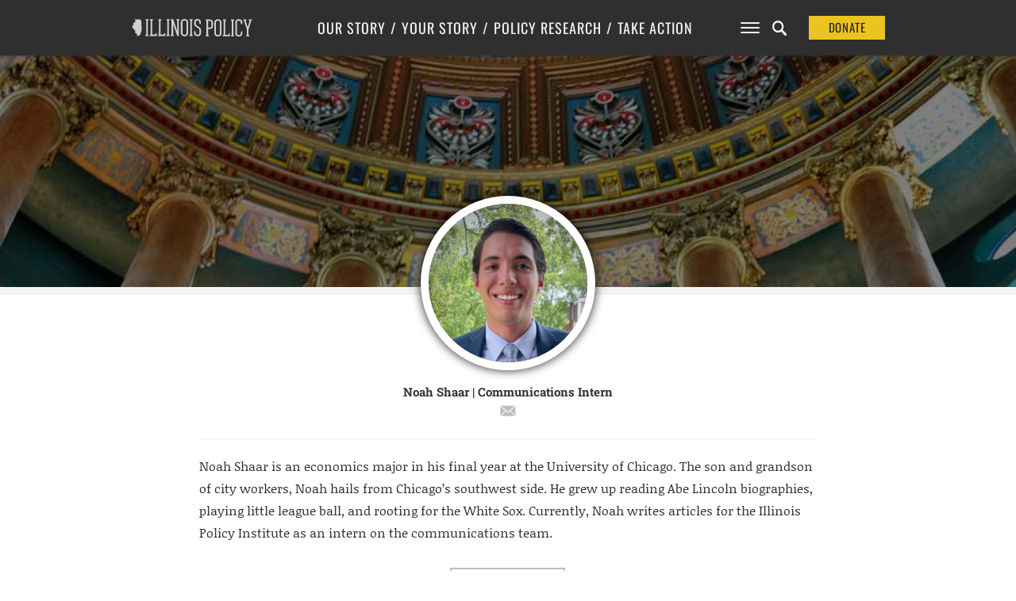

--- FILE ---
content_type: text/html; charset=UTF-8
request_url: https://www.illinoispolicy.org/author/nshaar/
body_size: 11883
content:
<!DOCTYPE html>
<html>
  <head>
	<meta charset='utf-8'>
	<meta name="viewport" content="width=device-width, initial-scale=1, user-scalable=no" id="metaViewport">
	<script>
		if (window.matchMedia !== undefined && (window.matchMedia('(min-width: 500px) and (orientation: portrait)').matches || window.matchMedia('(min-width: 800px) and (orientation: landscape)').matches)){
			document.getElementById('metaViewport').setAttribute('content','width=1020');
		}
	</script>

	
	<meta name="description" content="">

	<link rel="shortcut icon" href="https://files.illinoispolicy.org/favicon.ico"/>
	<link rel="stylesheet" type="text/css" media="all" href="https://files.illinoispolicy.org/wp-content/themes/illinoispolicy/style.css?e2e56a5607e00c3788b5db06863516ff"/>
	<link rel="stylesheet" type="text/css" media="print" href="https://files.illinoispolicy.org/wp-content/themes/illinoispolicy/print.css?e2e56a5607e00c3788b5db06863516ff"/>

	<link href="https://plus.google.com/+illinoispolicy" rel="publisher" />
	<meta property="fb:pages" content="56680318666" />
	<meta name="p:domain_verify" content="e8d80651b7c8a983e2a34153ebb953e3"/>

	<!--[if lt IE 9]>
	<link rel="stylesheet" type="text/css" media="all" href="https://files.illinoispolicy.org/wp-content/themes/illinoispolicy/ie8.css"/>
	<script src="https://files.illinoispolicy.org/wp-content/themes/illinoispolicy/scripts/html5shiv.min.js" type="text/javascript"></script>
	<![endif]-->

	<meta name='robots' content='index, follow, max-image-preview:large, max-snippet:-1, max-video-preview:-1' />
	<style>img:is([sizes="auto" i], [sizes^="auto," i]) { contain-intrinsic-size: 3000px 1500px }</style>
	    <!-- Start VWO Common Smartcode -->
    <script data-cfasync="false" nowprocket type='text/javascript'>
        var _vwo_clicks = 10;
    </script>
    <!-- End VWO Common Smartcode -->
        <!-- Start VWO Async SmartCode -->
    <link rel="preconnect" href="https://dev.visualwebsiteoptimizer.com" />
    <script data-cfasync="false" nowprocket type='text/javascript' id='vwoCode'>
        /* Fix: wp-rocket (application/ld+json) */
        window._vwo_code || (function () {
            var account_id=731281,
                version=2.1,
                settings_tolerance=2000,
                library_tolerance=2500,
                use_existing_jquery=false,
                hide_element='body',
                hide_element_style = 'opacity:0 !important;filter:alpha(opacity=0) !important;background:none !important;transition:none !important;',
                /* DO NOT EDIT BELOW THIS LINE */
                f=false,w=window,d=document,v=d.querySelector('#vwoCode'),cK='_vwo_'+account_id+'_settings',cc={};try{var c=JSON.parse(localStorage.getItem('_vwo_'+account_id+'_config'));cc=c&&typeof c==='object'?c:{}}catch(e){}var stT=cc.stT==='session'?w.sessionStorage:w.localStorage;code={use_existing_jquery:function(){return typeof use_existing_jquery!=='undefined'?use_existing_jquery:undefined},library_tolerance:function(){return typeof library_tolerance!=='undefined'?library_tolerance:undefined},settings_tolerance:function(){return cc.sT||settings_tolerance},hide_element_style:function(){return'{'+(cc.hES||hide_element_style)+'}'},hide_element:function(){if(performance.getEntriesByName('first-contentful-paint')[0]){return''}return typeof cc.hE==='string'?cc.hE:hide_element},getVersion:function(){return version},finish:function(e){if(!f){f=true;var t=d.getElementById('_vis_opt_path_hides');if(t)t.parentNode.removeChild(t);if(e)(new Image).src='https://dev.visualwebsiteoptimizer.com/ee.gif?a='+account_id+e}},finished:function(){return f},addScript:function(e){var t=d.createElement('script');t.type='text/javascript';if(e.src){t.src=e.src}else{t.text=e.text}d.getElementsByTagName('head')[0].appendChild(t)},load:function(e,t){var i=this.getSettings(),n=d.createElement('script'),r=this;t=t||{};if(i){n.textContent=i;d.getElementsByTagName('head')[0].appendChild(n);if(!w.VWO||VWO.caE){stT.removeItem(cK);r.load(e)}}else{var o=new XMLHttpRequest;o.open('GET',e,true);o.withCredentials=!t.dSC;o.responseType=t.responseType||'text';o.onload=function(){if(t.onloadCb){return t.onloadCb(o,e)}if(o.status===200||o.status===304){_vwo_code.addScript({text:o.responseText})}else{_vwo_code.finish('&e=loading_failure:'+e)}};o.onerror=function(){if(t.onerrorCb){return t.onerrorCb(e)}_vwo_code.finish('&e=loading_failure:'+e)};o.send()}},getSettings:function(){try{var e=stT.getItem(cK);if(!e){return}e=JSON.parse(e);if(Date.now()>e.e){stT.removeItem(cK);return}return e.s}catch(e){return}},init:function(){if(d.URL.indexOf('__vwo_disable__')>-1)return;var e=this.settings_tolerance();w._vwo_settings_timer=setTimeout(function(){_vwo_code.finish();stT.removeItem(cK)},e);var t;if(this.hide_element()!=='body'){t=d.createElement('style');var i=this.hide_element(),n=i?i+this.hide_element_style():'',r=d.getElementsByTagName('head')[0];t.setAttribute('id','_vis_opt_path_hides');v&&t.setAttribute('nonce',v.nonce);t.setAttribute('type','text/css');if(t.styleSheet)t.styleSheet.cssText=n;else t.appendChild(d.createTextNode(n));r.appendChild(t)}else{t=d.getElementsByTagName('head')[0];var n=d.createElement('div');n.style.cssText='z-index: 2147483647 !important;position: fixed !important;left: 0 !important;top: 0 !important;width: 100% !important;height: 100% !important;background: white !important;';n.setAttribute('id','_vis_opt_path_hides');n.classList.add('_vis_hide_layer');t.parentNode.insertBefore(n,t.nextSibling)}var o='https://dev.visualwebsiteoptimizer.com/j.php?a='+account_id+'&u='+encodeURIComponent(d.URL)+'&vn='+version;if(w.location.search.indexOf('_vwo_xhr')!==-1){this.addScript({src:o})}else{this.load(o+'&x=true')}}};w._vwo_code=code;code.init();})();
    </script>
    <!-- End VWO Async SmartCode -->
    
	<!-- This site is optimized with the Yoast SEO Premium plugin v25.6 (Yoast SEO v25.8) - https://yoast.com/wordpress/plugins/seo/ -->
	<title>Noah Shaar, Author at Illinois Policy</title>
	<link rel="canonical" href="https://www.illinoispolicy.org/author/nshaar/" />
	<link rel="next" href="https://www.illinoispolicy.org/author/nshaar/page/2/" />
	<meta property="og:locale" content="en_US" />
	<meta property="og:type" content="profile" />
	<meta property="og:title" content="Noah Shaar" />
	<meta property="og:url" content="https://www.illinoispolicy.org/author/nshaar/" />
	<meta property="og:site_name" content="Illinois Policy" />
	<meta property="og:image" content="https://secure.gravatar.com/avatar/07afc84197712d33c2532418687e9d1763daf9c11d4a6e6005dac52f25da852c?s=500&d=mm&r=g" />
	<meta name="twitter:card" content="summary_large_image" />
	<meta name="twitter:site" content="@illinoispolicy" />
	<script type="application/ld+json" class="yoast-schema-graph">{"@context":"https://schema.org","@graph":[{"@type":"ProfilePage","@id":"https://www.illinoispolicy.org/author/nshaar/","url":"https://www.illinoispolicy.org/author/nshaar/","name":"Noah Shaar, Author at Illinois Policy","isPartOf":{"@id":"https://www.illinoispolicy.org/#website"},"primaryImageOfPage":{"@id":"https://www.illinoispolicy.org/author/nshaar/#primaryimage"},"image":{"@id":"https://www.illinoispolicy.org/author/nshaar/#primaryimage"},"thumbnailUrl":"https://files.illinoispolicy.org/wp-content/uploads/2019/07/AP_19176576420047-e1629556916277.jpg","breadcrumb":{"@id":"https://www.illinoispolicy.org/author/nshaar/#breadcrumb"},"inLanguage":"en-US","potentialAction":[{"@type":"ReadAction","target":["https://www.illinoispolicy.org/author/nshaar/"]}]},{"@type":"ImageObject","inLanguage":"en-US","@id":"https://www.illinoispolicy.org/author/nshaar/#primaryimage","url":"https://files.illinoispolicy.org/wp-content/uploads/2019/07/AP_19176576420047-e1629556916277.jpg","contentUrl":"https://files.illinoispolicy.org/wp-content/uploads/2019/07/AP_19176576420047-e1629556916277.jpg","width":3983,"height":2011,"caption":"Illinois governor J.B. Pritzker"},{"@type":"BreadcrumbList","@id":"https://www.illinoispolicy.org/author/nshaar/#breadcrumb","itemListElement":[{"@type":"ListItem","position":1,"name":"Home","item":"https://www.illinoispolicy.org/"},{"@type":"ListItem","position":2,"name":"Archives for Noah Shaar"}]},{"@type":"WebSite","@id":"https://www.illinoispolicy.org/#website","url":"https://www.illinoispolicy.org/","name":"Illinois Policy","description":"Illinois&#039;s comeback story starts here","alternateName":"Illinois Policy Institute","potentialAction":[{"@type":"SearchAction","target":{"@type":"EntryPoint","urlTemplate":"https://www.illinoispolicy.org/?s={search_term_string}"},"query-input":{"@type":"PropertyValueSpecification","valueRequired":true,"valueName":"search_term_string"}}],"inLanguage":"en-US"},{"@type":"Person","@id":"https://www.illinoispolicy.org/#/schema/person/049c6ff44039ab8f29e72562f8f5c886","name":"Noah Shaar","mainEntityOfPage":{"@id":"https://www.illinoispolicy.org/author/nshaar/"}}]}</script>
	<!-- / Yoast SEO Premium plugin. -->


<link rel='dns-prefetch' href='//files.illinoispolicy.org' />
<link rel='dns-prefetch' href='//www.google.com' />
<link rel='stylesheet' id='wp-block-library-css' href='https://www.illinoispolicy.org/wp-includes/css/dist/block-library/style.min.css?ver=6.8.2' type='text/css' media='all' />
<style id='classic-theme-styles-inline-css' type='text/css'>
/*! This file is auto-generated */
.wp-block-button__link{color:#fff;background-color:#32373c;border-radius:9999px;box-shadow:none;text-decoration:none;padding:calc(.667em + 2px) calc(1.333em + 2px);font-size:1.125em}.wp-block-file__button{background:#32373c;color:#fff;text-decoration:none}
</style>
<style id='co-authors-plus-coauthors-style-inline-css' type='text/css'>
.wp-block-co-authors-plus-coauthors.is-layout-flow [class*=wp-block-co-authors-plus]{display:inline}

</style>
<style id='co-authors-plus-avatar-style-inline-css' type='text/css'>
.wp-block-co-authors-plus-avatar :where(img){height:auto;max-width:100%;vertical-align:bottom}.wp-block-co-authors-plus-coauthors.is-layout-flow .wp-block-co-authors-plus-avatar :where(img){vertical-align:middle}.wp-block-co-authors-plus-avatar:is(.alignleft,.alignright){display:table}.wp-block-co-authors-plus-avatar.aligncenter{display:table;margin-inline:auto}

</style>
<style id='co-authors-plus-image-style-inline-css' type='text/css'>
.wp-block-co-authors-plus-image{margin-bottom:0}.wp-block-co-authors-plus-image :where(img){height:auto;max-width:100%;vertical-align:bottom}.wp-block-co-authors-plus-coauthors.is-layout-flow .wp-block-co-authors-plus-image :where(img){vertical-align:middle}.wp-block-co-authors-plus-image:is(.alignfull,.alignwide) :where(img){width:100%}.wp-block-co-authors-plus-image:is(.alignleft,.alignright){display:table}.wp-block-co-authors-plus-image.aligncenter{display:table;margin-inline:auto}

</style>
<style id='global-styles-inline-css' type='text/css'>
:root{--wp--preset--aspect-ratio--square: 1;--wp--preset--aspect-ratio--4-3: 4/3;--wp--preset--aspect-ratio--3-4: 3/4;--wp--preset--aspect-ratio--3-2: 3/2;--wp--preset--aspect-ratio--2-3: 2/3;--wp--preset--aspect-ratio--16-9: 16/9;--wp--preset--aspect-ratio--9-16: 9/16;--wp--preset--color--black: #000000;--wp--preset--color--cyan-bluish-gray: #abb8c3;--wp--preset--color--white: #ffffff;--wp--preset--color--pale-pink: #f78da7;--wp--preset--color--vivid-red: #cf2e2e;--wp--preset--color--luminous-vivid-orange: #ff6900;--wp--preset--color--luminous-vivid-amber: #fcb900;--wp--preset--color--light-green-cyan: #7bdcb5;--wp--preset--color--vivid-green-cyan: #00d084;--wp--preset--color--pale-cyan-blue: #8ed1fc;--wp--preset--color--vivid-cyan-blue: #0693e3;--wp--preset--color--vivid-purple: #9b51e0;--wp--preset--gradient--vivid-cyan-blue-to-vivid-purple: linear-gradient(135deg,rgba(6,147,227,1) 0%,rgb(155,81,224) 100%);--wp--preset--gradient--light-green-cyan-to-vivid-green-cyan: linear-gradient(135deg,rgb(122,220,180) 0%,rgb(0,208,130) 100%);--wp--preset--gradient--luminous-vivid-amber-to-luminous-vivid-orange: linear-gradient(135deg,rgba(252,185,0,1) 0%,rgba(255,105,0,1) 100%);--wp--preset--gradient--luminous-vivid-orange-to-vivid-red: linear-gradient(135deg,rgba(255,105,0,1) 0%,rgb(207,46,46) 100%);--wp--preset--gradient--very-light-gray-to-cyan-bluish-gray: linear-gradient(135deg,rgb(238,238,238) 0%,rgb(169,184,195) 100%);--wp--preset--gradient--cool-to-warm-spectrum: linear-gradient(135deg,rgb(74,234,220) 0%,rgb(151,120,209) 20%,rgb(207,42,186) 40%,rgb(238,44,130) 60%,rgb(251,105,98) 80%,rgb(254,248,76) 100%);--wp--preset--gradient--blush-light-purple: linear-gradient(135deg,rgb(255,206,236) 0%,rgb(152,150,240) 100%);--wp--preset--gradient--blush-bordeaux: linear-gradient(135deg,rgb(254,205,165) 0%,rgb(254,45,45) 50%,rgb(107,0,62) 100%);--wp--preset--gradient--luminous-dusk: linear-gradient(135deg,rgb(255,203,112) 0%,rgb(199,81,192) 50%,rgb(65,88,208) 100%);--wp--preset--gradient--pale-ocean: linear-gradient(135deg,rgb(255,245,203) 0%,rgb(182,227,212) 50%,rgb(51,167,181) 100%);--wp--preset--gradient--electric-grass: linear-gradient(135deg,rgb(202,248,128) 0%,rgb(113,206,126) 100%);--wp--preset--gradient--midnight: linear-gradient(135deg,rgb(2,3,129) 0%,rgb(40,116,252) 100%);--wp--preset--font-size--small: 13px;--wp--preset--font-size--medium: 20px;--wp--preset--font-size--large: 36px;--wp--preset--font-size--x-large: 42px;--wp--preset--spacing--20: 0.44rem;--wp--preset--spacing--30: 0.67rem;--wp--preset--spacing--40: 1rem;--wp--preset--spacing--50: 1.5rem;--wp--preset--spacing--60: 2.25rem;--wp--preset--spacing--70: 3.38rem;--wp--preset--spacing--80: 5.06rem;--wp--preset--shadow--natural: 6px 6px 9px rgba(0, 0, 0, 0.2);--wp--preset--shadow--deep: 12px 12px 50px rgba(0, 0, 0, 0.4);--wp--preset--shadow--sharp: 6px 6px 0px rgba(0, 0, 0, 0.2);--wp--preset--shadow--outlined: 6px 6px 0px -3px rgba(255, 255, 255, 1), 6px 6px rgba(0, 0, 0, 1);--wp--preset--shadow--crisp: 6px 6px 0px rgba(0, 0, 0, 1);}:where(.is-layout-flex){gap: 0.5em;}:where(.is-layout-grid){gap: 0.5em;}body .is-layout-flex{display: flex;}.is-layout-flex{flex-wrap: wrap;align-items: center;}.is-layout-flex > :is(*, div){margin: 0;}body .is-layout-grid{display: grid;}.is-layout-grid > :is(*, div){margin: 0;}:where(.wp-block-columns.is-layout-flex){gap: 2em;}:where(.wp-block-columns.is-layout-grid){gap: 2em;}:where(.wp-block-post-template.is-layout-flex){gap: 1.25em;}:where(.wp-block-post-template.is-layout-grid){gap: 1.25em;}.has-black-color{color: var(--wp--preset--color--black) !important;}.has-cyan-bluish-gray-color{color: var(--wp--preset--color--cyan-bluish-gray) !important;}.has-white-color{color: var(--wp--preset--color--white) !important;}.has-pale-pink-color{color: var(--wp--preset--color--pale-pink) !important;}.has-vivid-red-color{color: var(--wp--preset--color--vivid-red) !important;}.has-luminous-vivid-orange-color{color: var(--wp--preset--color--luminous-vivid-orange) !important;}.has-luminous-vivid-amber-color{color: var(--wp--preset--color--luminous-vivid-amber) !important;}.has-light-green-cyan-color{color: var(--wp--preset--color--light-green-cyan) !important;}.has-vivid-green-cyan-color{color: var(--wp--preset--color--vivid-green-cyan) !important;}.has-pale-cyan-blue-color{color: var(--wp--preset--color--pale-cyan-blue) !important;}.has-vivid-cyan-blue-color{color: var(--wp--preset--color--vivid-cyan-blue) !important;}.has-vivid-purple-color{color: var(--wp--preset--color--vivid-purple) !important;}.has-black-background-color{background-color: var(--wp--preset--color--black) !important;}.has-cyan-bluish-gray-background-color{background-color: var(--wp--preset--color--cyan-bluish-gray) !important;}.has-white-background-color{background-color: var(--wp--preset--color--white) !important;}.has-pale-pink-background-color{background-color: var(--wp--preset--color--pale-pink) !important;}.has-vivid-red-background-color{background-color: var(--wp--preset--color--vivid-red) !important;}.has-luminous-vivid-orange-background-color{background-color: var(--wp--preset--color--luminous-vivid-orange) !important;}.has-luminous-vivid-amber-background-color{background-color: var(--wp--preset--color--luminous-vivid-amber) !important;}.has-light-green-cyan-background-color{background-color: var(--wp--preset--color--light-green-cyan) !important;}.has-vivid-green-cyan-background-color{background-color: var(--wp--preset--color--vivid-green-cyan) !important;}.has-pale-cyan-blue-background-color{background-color: var(--wp--preset--color--pale-cyan-blue) !important;}.has-vivid-cyan-blue-background-color{background-color: var(--wp--preset--color--vivid-cyan-blue) !important;}.has-vivid-purple-background-color{background-color: var(--wp--preset--color--vivid-purple) !important;}.has-black-border-color{border-color: var(--wp--preset--color--black) !important;}.has-cyan-bluish-gray-border-color{border-color: var(--wp--preset--color--cyan-bluish-gray) !important;}.has-white-border-color{border-color: var(--wp--preset--color--white) !important;}.has-pale-pink-border-color{border-color: var(--wp--preset--color--pale-pink) !important;}.has-vivid-red-border-color{border-color: var(--wp--preset--color--vivid-red) !important;}.has-luminous-vivid-orange-border-color{border-color: var(--wp--preset--color--luminous-vivid-orange) !important;}.has-luminous-vivid-amber-border-color{border-color: var(--wp--preset--color--luminous-vivid-amber) !important;}.has-light-green-cyan-border-color{border-color: var(--wp--preset--color--light-green-cyan) !important;}.has-vivid-green-cyan-border-color{border-color: var(--wp--preset--color--vivid-green-cyan) !important;}.has-pale-cyan-blue-border-color{border-color: var(--wp--preset--color--pale-cyan-blue) !important;}.has-vivid-cyan-blue-border-color{border-color: var(--wp--preset--color--vivid-cyan-blue) !important;}.has-vivid-purple-border-color{border-color: var(--wp--preset--color--vivid-purple) !important;}.has-vivid-cyan-blue-to-vivid-purple-gradient-background{background: var(--wp--preset--gradient--vivid-cyan-blue-to-vivid-purple) !important;}.has-light-green-cyan-to-vivid-green-cyan-gradient-background{background: var(--wp--preset--gradient--light-green-cyan-to-vivid-green-cyan) !important;}.has-luminous-vivid-amber-to-luminous-vivid-orange-gradient-background{background: var(--wp--preset--gradient--luminous-vivid-amber-to-luminous-vivid-orange) !important;}.has-luminous-vivid-orange-to-vivid-red-gradient-background{background: var(--wp--preset--gradient--luminous-vivid-orange-to-vivid-red) !important;}.has-very-light-gray-to-cyan-bluish-gray-gradient-background{background: var(--wp--preset--gradient--very-light-gray-to-cyan-bluish-gray) !important;}.has-cool-to-warm-spectrum-gradient-background{background: var(--wp--preset--gradient--cool-to-warm-spectrum) !important;}.has-blush-light-purple-gradient-background{background: var(--wp--preset--gradient--blush-light-purple) !important;}.has-blush-bordeaux-gradient-background{background: var(--wp--preset--gradient--blush-bordeaux) !important;}.has-luminous-dusk-gradient-background{background: var(--wp--preset--gradient--luminous-dusk) !important;}.has-pale-ocean-gradient-background{background: var(--wp--preset--gradient--pale-ocean) !important;}.has-electric-grass-gradient-background{background: var(--wp--preset--gradient--electric-grass) !important;}.has-midnight-gradient-background{background: var(--wp--preset--gradient--midnight) !important;}.has-small-font-size{font-size: var(--wp--preset--font-size--small) !important;}.has-medium-font-size{font-size: var(--wp--preset--font-size--medium) !important;}.has-large-font-size{font-size: var(--wp--preset--font-size--large) !important;}.has-x-large-font-size{font-size: var(--wp--preset--font-size--x-large) !important;}
:where(.wp-block-post-template.is-layout-flex){gap: 1.25em;}:where(.wp-block-post-template.is-layout-grid){gap: 1.25em;}
:where(.wp-block-columns.is-layout-flex){gap: 2em;}:where(.wp-block-columns.is-layout-grid){gap: 2em;}
:root :where(.wp-block-pullquote){font-size: 1.5em;line-height: 1.6;}
</style>
<link rel='stylesheet' id='ttd_topics_public_css-css' href='https://www.illinoispolicy.org/wp-content/plugins/ttd-topics/public/css/ttd-topics-public.css?ver=3.2.13' type='text/css' media='all' />
<script type="text/javascript" src="https://files.illinoispolicy.org/wp-content/themes/illinoispolicy/scripts/jquery-1.11.0.min.js?ver=1.11.0" id="jquery-js"></script>
<script src="https://www.illinoispolicy.org/wp-content/plugins/ttd-topics/public/js/ttd-post.js?ver=3.2.13" type="module"></script><link rel="https://api.w.org/" href="https://www.illinoispolicy.org/wp-json/" /><link rel="alternate" title="JSON" type="application/json" href="https://www.illinoispolicy.org/wp-json/wp/v2/users/202" />		<style type="text/css" id="wp-custom-css">
			body .gform_wrapper div.gchoice input[type=checkbox] {
	vertical-align: top;
	margin-top: 0.4em;
}
body .gform_wrapper div.gchoice input[type=radio] {
	vertical-align: top;
	margin-top: 0.4em;
}



.parallax-header.report.unknown section.intro>header h4 a {
	background: #8CA18F;
}


.parallax-header.report.unknown aside.listbox h1 {
	color: white;
}
		</style>
		
	
<style>
					@font-face {
			font-family: 'Lora';
			font-style: italic;
			font-display: block;
			src: url(https://files.illinoispolicy.org/wp-content/themes/illinoispolicy/fonts/Lora-Italic-VF-english.woff2?e2e56a5607e00c3788b5db06863516ff) format('woff2-variations');
			font-weight: 300 900;
			unicode-range: U+0000-00A0,U+00A2-00A9,U+00AC-00AE,U+00B0-00B7,U+00B9-00BA,U+00BC-00BE,U+00D7,U+00F7,U+2000-206F,U+2074,U+20AC,U+2122,U+2190-21BB,U+2212,U+2215,U+F8FF,U+FEFF,U+FFFD;
		}
		@font-face {
			font-family: 'Lora';
			font-style: italic;
			font-display: block;
			src: url(https://files.illinoispolicy.org/wp-content/themes/illinoispolicy/fonts/Lora-Italic-VF-rest-all.woff2?e2e56a5607e00c3788b5db06863516ff) format('woff2-variations');
			font-weight: 300 900;
			unicode-range: U+00A1,U+00AA-00AB,U+00AF,U+00B8,U+00BB,U+00BF-00D6,U+00D8-00F6,U+00F8-00FF,U+0131,U+0152-0153,U+02B0-02FF,U+0100-0130,U+0132-0151,U+0154-017F,U+0180-024F,U+1E00-1EFF,U+0100-0130,U+0132-0151,U+0154-017F,U+0180-024F,U+1E00-1EFF,U+0259,U+0300-03C0,U+2070-2073,U+2075-20AB,U+20AD-2121,U+2123-218F,U+21BC-2211,U+2213-2214,U+2216-F8FE,U+FB01-FB02;
		}
				@font-face {
			font-family: 'Lora';
			font-style: normal;
			font-display: block;
			src: url(https://files.illinoispolicy.org/wp-content/themes/illinoispolicy/fonts/Lora-VF-english.woff2?e2e56a5607e00c3788b5db06863516ff) format('woff2-variations');
			font-weight: 300 900;
			unicode-range: U+0000-00A0,U+00A2-00A9,U+00AC-00AE,U+00B0-00B7,U+00B9-00BA,U+00BC-00BE,U+00D7,U+00F7,U+2000-206F,U+2074,U+20AC,U+2122,U+2190-21BB,U+2212,U+2215,U+F8FF,U+FEFF,U+FFFD;
		}
		@font-face {
			font-family: 'Lora';
			font-style: normal;
			font-display: block;
			src: url(https://files.illinoispolicy.org/wp-content/themes/illinoispolicy/fonts/Lora-VF-rest-all.woff2?e2e56a5607e00c3788b5db06863516ff) format('woff2-variations');
			font-weight: 300 900;
			unicode-range: U+00A1,U+00AA-00AB,U+00AF,U+00B8,U+00BB,U+00BF-00D6,U+00D8-00F6,U+00F8-00FF,U+0131,U+0152-0153,U+02B0-02FF,U+0100-0130,U+0132-0151,U+0154-017F,U+0180-024F,U+1E00-1EFF,U+0100-0130,U+0132-0151,U+0154-017F,U+0180-024F,U+1E00-1EFF,U+0259,U+0300-03C0,U+2070-2073,U+2075-20AB,U+20AD-2121,U+2123-218F,U+21BC-2211,U+2213-2214,U+2216-F8FE,U+FB01-FB02;
		}
							@font-face {
			font-family: 'Roboto';
			font-style: italic;
			font-display: block;
			src: url(https://files.illinoispolicy.org/wp-content/themes/illinoispolicy/fonts/Roboto-Italic-VF-english.woff2?e2e56a5607e00c3788b5db06863516ff) format('woff2-variations');
			font-weight: 300 900;
			unicode-range: U+0000-00A0,U+00A2-00A9,U+00AC-00AE,U+00B0-00B7,U+00B9-00BA,U+00BC-00BE,U+00D7,U+00F7,U+2000-206F,U+2074,U+20AC,U+2122,U+2190-21BB,U+2212,U+2215,U+F8FF,U+FEFF,U+FFFD;
		}
		@font-face {
			font-family: 'Roboto';
			font-style: italic;
			font-display: block;
			src: url(https://files.illinoispolicy.org/wp-content/themes/illinoispolicy/fonts/Roboto-Italic-VF-rest-all.woff2?e2e56a5607e00c3788b5db06863516ff) format('woff2-variations');
			font-weight: 300 900;
			unicode-range: U+00A1,U+00AA-00AB,U+00AF,U+00B8,U+00BB,U+00BF-00D6,U+00D8-00F6,U+00F8-00FF,U+0131,U+0152-0153,U+02B0-02FF,U+0100-0130,U+0132-0151,U+0154-017F,U+0180-024F,U+1E00-1EFF,U+0100-0130,U+0132-0151,U+0154-017F,U+0180-024F,U+1E00-1EFF,U+0259,U+0300-03C0,U+2070-2073,U+2075-20AB,U+20AD-2121,U+2123-218F,U+21BC-2211,U+2213-2214,U+2216-F8FE,U+FB01-FB02;
		}
				@font-face {
			font-family: 'Roboto';
			font-style: normal;
			font-display: block;
			src: url(https://files.illinoispolicy.org/wp-content/themes/illinoispolicy/fonts/Roboto-VF-english.woff2?e2e56a5607e00c3788b5db06863516ff) format('woff2-variations');
			font-weight: 300 900;
			unicode-range: U+0000-00A0,U+00A2-00A9,U+00AC-00AE,U+00B0-00B7,U+00B9-00BA,U+00BC-00BE,U+00D7,U+00F7,U+2000-206F,U+2074,U+20AC,U+2122,U+2190-21BB,U+2212,U+2215,U+F8FF,U+FEFF,U+FFFD;
		}
		@font-face {
			font-family: 'Roboto';
			font-style: normal;
			font-display: block;
			src: url(https://files.illinoispolicy.org/wp-content/themes/illinoispolicy/fonts/Roboto-VF-rest-all.woff2?e2e56a5607e00c3788b5db06863516ff) format('woff2-variations');
			font-weight: 300 900;
			unicode-range: U+00A1,U+00AA-00AB,U+00AF,U+00B8,U+00BB,U+00BF-00D6,U+00D8-00F6,U+00F8-00FF,U+0131,U+0152-0153,U+02B0-02FF,U+0100-0130,U+0132-0151,U+0154-017F,U+0180-024F,U+1E00-1EFF,U+0100-0130,U+0132-0151,U+0154-017F,U+0180-024F,U+1E00-1EFF,U+0259,U+0300-03C0,U+2070-2073,U+2075-20AB,U+20AD-2121,U+2123-218F,U+21BC-2211,U+2213-2214,U+2216-F8FE,U+FB01-FB02;
		}
							@font-face {
			font-family: 'Vollkorn';
			font-style: italic;
			font-display: block;
			src: url(https://files.illinoispolicy.org/wp-content/themes/illinoispolicy/fonts/Vollkorn-Italic-VF-english.woff2?e2e56a5607e00c3788b5db06863516ff) format('woff2-variations');
			font-weight: 300 900;
			unicode-range: U+0000-00A0,U+00A2-00A9,U+00AC-00AE,U+00B0-00B7,U+00B9-00BA,U+00BC-00BE,U+00D7,U+00F7,U+2000-206F,U+2074,U+20AC,U+2122,U+2190-21BB,U+2212,U+2215,U+F8FF,U+FEFF,U+FFFD;
		}
		@font-face {
			font-family: 'Vollkorn';
			font-style: italic;
			font-display: block;
			src: url(https://files.illinoispolicy.org/wp-content/themes/illinoispolicy/fonts/Vollkorn-Italic-VF-rest-all.woff2?e2e56a5607e00c3788b5db06863516ff) format('woff2-variations');
			font-weight: 300 900;
			unicode-range: U+00A1,U+00AA-00AB,U+00AF,U+00B8,U+00BB,U+00BF-00D6,U+00D8-00F6,U+00F8-00FF,U+0131,U+0152-0153,U+02B0-02FF,U+0100-0130,U+0132-0151,U+0154-017F,U+0180-024F,U+1E00-1EFF,U+0100-0130,U+0132-0151,U+0154-017F,U+0180-024F,U+1E00-1EFF,U+0259,U+0300-03C0,U+2070-2073,U+2075-20AB,U+20AD-2121,U+2123-218F,U+21BC-2211,U+2213-2214,U+2216-F8FE,U+FB01-FB02;
		}
				@font-face {
			font-family: 'Vollkorn';
			font-style: normal;
			font-display: block;
			src: url(https://files.illinoispolicy.org/wp-content/themes/illinoispolicy/fonts/Vollkorn-VF-english.woff2?e2e56a5607e00c3788b5db06863516ff) format('woff2-variations');
			font-weight: 300 900;
			unicode-range: U+0000-00A0,U+00A2-00A9,U+00AC-00AE,U+00B0-00B7,U+00B9-00BA,U+00BC-00BE,U+00D7,U+00F7,U+2000-206F,U+2074,U+20AC,U+2122,U+2190-21BB,U+2212,U+2215,U+F8FF,U+FEFF,U+FFFD;
		}
		@font-face {
			font-family: 'Vollkorn';
			font-style: normal;
			font-display: block;
			src: url(https://files.illinoispolicy.org/wp-content/themes/illinoispolicy/fonts/Vollkorn-VF-rest-all.woff2?e2e56a5607e00c3788b5db06863516ff) format('woff2-variations');
			font-weight: 300 900;
			unicode-range: U+00A1,U+00AA-00AB,U+00AF,U+00B8,U+00BB,U+00BF-00D6,U+00D8-00F6,U+00F8-00FF,U+0131,U+0152-0153,U+02B0-02FF,U+0100-0130,U+0132-0151,U+0154-017F,U+0180-024F,U+1E00-1EFF,U+0100-0130,U+0132-0151,U+0154-017F,U+0180-024F,U+1E00-1EFF,U+0259,U+0300-03C0,U+2070-2073,U+2075-20AB,U+20AD-2121,U+2123-218F,U+21BC-2211,U+2213-2214,U+2216-F8FE,U+FB01-FB02;
		}
							@font-face {
			font-family: 'Oswald';
			font-style: normal;
			font-display: block;
			src: url(https://files.illinoispolicy.org/wp-content/themes/illinoispolicy/fonts/Oswald-VF-english.woff2?e2e56a5607e00c3788b5db06863516ff) format('woff2-variations');
			font-weight: 300 900;
			unicode-range: U+0000-00A0,U+00A2-00A9,U+00AC-00AE,U+00B0-00B7,U+00B9-00BA,U+00BC-00BE,U+00D7,U+00F7,U+2000-206F,U+2074,U+20AC,U+2122,U+2190-21BB,U+2212,U+2215,U+F8FF,U+FEFF,U+FFFD;
		}
		@font-face {
			font-family: 'Oswald';
			font-style: normal;
			font-display: block;
			src: url(https://files.illinoispolicy.org/wp-content/themes/illinoispolicy/fonts/Oswald-VF-rest-all.woff2?e2e56a5607e00c3788b5db06863516ff) format('woff2-variations');
			font-weight: 300 900;
			unicode-range: U+00A1,U+00AA-00AB,U+00AF,U+00B8,U+00BB,U+00BF-00D6,U+00D8-00F6,U+00F8-00FF,U+0131,U+0152-0153,U+02B0-02FF,U+0100-0130,U+0132-0151,U+0154-017F,U+0180-024F,U+1E00-1EFF,U+0100-0130,U+0132-0151,U+0154-017F,U+0180-024F,U+1E00-1EFF,U+0259,U+0300-03C0,U+2070-2073,U+2075-20AB,U+20AD-2121,U+2123-218F,U+21BC-2211,U+2213-2214,U+2216-F8FE,U+FB01-FB02;
		}
							@font-face {
			font-family: 'Roboto Slab';
			font-style: normal;
			font-display: block;
			src: url(https://files.illinoispolicy.org/wp-content/themes/illinoispolicy/fonts/RobotoSlab-VF-english.woff2?e2e56a5607e00c3788b5db06863516ff) format('woff2-variations');
			font-weight: 300 900;
			unicode-range: U+0000-00A0,U+00A2-00A9,U+00AC-00AE,U+00B0-00B7,U+00B9-00BA,U+00BC-00BE,U+00D7,U+00F7,U+2000-206F,U+2074,U+20AC,U+2122,U+2190-21BB,U+2212,U+2215,U+F8FF,U+FEFF,U+FFFD;
		}
		@font-face {
			font-family: 'Roboto Slab';
			font-style: normal;
			font-display: block;
			src: url(https://files.illinoispolicy.org/wp-content/themes/illinoispolicy/fonts/RobotoSlab-VF-rest-all.woff2?e2e56a5607e00c3788b5db06863516ff) format('woff2-variations');
			font-weight: 300 900;
			unicode-range: U+00A1,U+00AA-00AB,U+00AF,U+00B8,U+00BB,U+00BF-00D6,U+00D8-00F6,U+00F8-00FF,U+0131,U+0152-0153,U+02B0-02FF,U+0100-0130,U+0132-0151,U+0154-017F,U+0180-024F,U+1E00-1EFF,U+0100-0130,U+0132-0151,U+0154-017F,U+0180-024F,U+1E00-1EFF,U+0259,U+0300-03C0,U+2070-2073,U+2075-20AB,U+20AD-2121,U+2123-218F,U+21BC-2211,U+2213-2214,U+2216-F8FE,U+FB01-FB02;
		}
							@font-face {
			font-family: 'Noticia Text';
			font-style: italic;
			font-display: block;
			src: url(https://files.illinoispolicy.org/wp-content/themes/illinoispolicy/fonts/NoticiaText-Italic-english.woff2?e2e56a5607e00c3788b5db06863516ff) format('woff2');
			font-weight: 400;
			unicode-range: U+0000-00A0,U+00A2-00A9,U+00AC-00AE,U+00B0-00B7,U+00B9-00BA,U+00BC-00BE,U+00D7,U+00F7,U+2000-206F,U+2074,U+20AC,U+2122,U+2190-21BB,U+2212,U+2215,U+F8FF,U+FEFF,U+FFFD;
		}
		@font-face {
			font-family: 'Noticia Text';
			font-style: italic;
			font-display: block;
			src: url(https://files.illinoispolicy.org/wp-content/themes/illinoispolicy/fonts/NoticiaText-Italic-rest-all.woff2?e2e56a5607e00c3788b5db06863516ff) format('woff2');
			font-weight: 400;
			unicode-range: U+00A1,U+00AA-00AB,U+00AF,U+00B8,U+00BB,U+00BF-00D6,U+00D8-00F6,U+00F8-00FF,U+0131,U+0152-0153,U+02B0-02FF,U+0100-0130,U+0132-0151,U+0154-017F,U+0180-024F,U+1E00-1EFF,U+0100-0130,U+0132-0151,U+0154-017F,U+0180-024F,U+1E00-1EFF,U+0259,U+0300-03C0,U+2070-2073,U+2075-20AB,U+20AD-2121,U+2123-218F,U+21BC-2211,U+2213-2214,U+2216-F8FE,U+FB01-FB02;
		}
				@font-face {
			font-family: 'Noticia Text';
			font-style: normal;
			font-display: block;
			src: url(https://files.illinoispolicy.org/wp-content/themes/illinoispolicy/fonts/NoticiaText-Regular-english.woff2?e2e56a5607e00c3788b5db06863516ff) format('woff2');
			font-weight: 400;
			unicode-range: U+0000-00A0,U+00A2-00A9,U+00AC-00AE,U+00B0-00B7,U+00B9-00BA,U+00BC-00BE,U+00D7,U+00F7,U+2000-206F,U+2074,U+20AC,U+2122,U+2190-21BB,U+2212,U+2215,U+F8FF,U+FEFF,U+FFFD;
		}
		@font-face {
			font-family: 'Noticia Text';
			font-style: normal;
			font-display: block;
			src: url(https://files.illinoispolicy.org/wp-content/themes/illinoispolicy/fonts/NoticiaText-Regular-rest-all.woff2?e2e56a5607e00c3788b5db06863516ff) format('woff2');
			font-weight: 400;
			unicode-range: U+00A1,U+00AA-00AB,U+00AF,U+00B8,U+00BB,U+00BF-00D6,U+00D8-00F6,U+00F8-00FF,U+0131,U+0152-0153,U+02B0-02FF,U+0100-0130,U+0132-0151,U+0154-017F,U+0180-024F,U+1E00-1EFF,U+0100-0130,U+0132-0151,U+0154-017F,U+0180-024F,U+1E00-1EFF,U+0259,U+0300-03C0,U+2070-2073,U+2075-20AB,U+20AD-2121,U+2123-218F,U+21BC-2211,U+2213-2214,U+2216-F8FE,U+FB01-FB02;
		}
				@font-face {
			font-family: 'Noticia Text';
			font-style: italic;
			font-display: block;
			src: url(https://files.illinoispolicy.org/wp-content/themes/illinoispolicy/fonts/NoticiaText-BoldItalic-english.woff2?e2e56a5607e00c3788b5db06863516ff) format('woff2');
			font-weight: 700;
			unicode-range: U+0000-00A0,U+00A2-00A9,U+00AC-00AE,U+00B0-00B7,U+00B9-00BA,U+00BC-00BE,U+00D7,U+00F7,U+2000-206F,U+2074,U+20AC,U+2122,U+2190-21BB,U+2212,U+2215,U+F8FF,U+FEFF,U+FFFD;
		}
		@font-face {
			font-family: 'Noticia Text';
			font-style: italic;
			font-display: block;
			src: url(https://files.illinoispolicy.org/wp-content/themes/illinoispolicy/fonts/NoticiaText-BoldItalic-rest-all.woff2?e2e56a5607e00c3788b5db06863516ff) format('woff2');
			font-weight: 700;
			unicode-range: U+00A1,U+00AA-00AB,U+00AF,U+00B8,U+00BB,U+00BF-00D6,U+00D8-00F6,U+00F8-00FF,U+0131,U+0152-0153,U+02B0-02FF,U+0100-0130,U+0132-0151,U+0154-017F,U+0180-024F,U+1E00-1EFF,U+0100-0130,U+0132-0151,U+0154-017F,U+0180-024F,U+1E00-1EFF,U+0259,U+0300-03C0,U+2070-2073,U+2075-20AB,U+20AD-2121,U+2123-218F,U+21BC-2211,U+2213-2214,U+2216-F8FE,U+FB01-FB02;
		}
				@font-face {
			font-family: 'Noticia Text';
			font-style: normal;
			font-display: block;
			src: url(https://files.illinoispolicy.org/wp-content/themes/illinoispolicy/fonts/NoticiaText-Bold-english.woff2?e2e56a5607e00c3788b5db06863516ff) format('woff2');
			font-weight: 700;
			unicode-range: U+0000-00A0,U+00A2-00A9,U+00AC-00AE,U+00B0-00B7,U+00B9-00BA,U+00BC-00BE,U+00D7,U+00F7,U+2000-206F,U+2074,U+20AC,U+2122,U+2190-21BB,U+2212,U+2215,U+F8FF,U+FEFF,U+FFFD;
		}
		@font-face {
			font-family: 'Noticia Text';
			font-style: normal;
			font-display: block;
			src: url(https://files.illinoispolicy.org/wp-content/themes/illinoispolicy/fonts/NoticiaText-Bold-rest-all.woff2?e2e56a5607e00c3788b5db06863516ff) format('woff2');
			font-weight: 700;
			unicode-range: U+00A1,U+00AA-00AB,U+00AF,U+00B8,U+00BB,U+00BF-00D6,U+00D8-00F6,U+00F8-00FF,U+0131,U+0152-0153,U+02B0-02FF,U+0100-0130,U+0132-0151,U+0154-017F,U+0180-024F,U+1E00-1EFF,U+0100-0130,U+0132-0151,U+0154-017F,U+0180-024F,U+1E00-1EFF,U+0259,U+0300-03C0,U+2070-2073,U+2075-20AB,U+20AD-2121,U+2123-218F,U+21BC-2211,U+2213-2214,U+2216-F8FE,U+FB01-FB02;
		}
			</style>
	<script>
	var siteUrl = 'https://www.illinoispolicy.org';
	var recaptchaPublicKey   = '6Le9ZNcZAAAAAMHTsuz3Xn0G_OCIuDXuPLHvtj-T';
	var recaptchaV2PublicKey = '6Ld0QnoeAAAAABN6OXZ_ZsbV32f-CHMNGxeALp29';
</script>

<script src="https://www.google.com/recaptcha/api.js?render=6Le9ZNcZAAAAAMHTsuz3Xn0G_OCIuDXuPLHvtj-T" async></script>

<!-- Google Tag Manager -->
<script>(function(w,d,s,l,i){w[l]=w[l]||[];w[l].push({'gtm.start':
			new Date().getTime(),event:'gtm.js'});var f=d.getElementsByTagName(s)[0],
		j=d.createElement(s),dl=l!='dataLayer'?'&l='+l:'';j.async=true;j.src=
		'https://www.googletagmanager.com/gtm.js?id='+i+dl;f.parentNode.insertBefore(j,f);
	})(window,document,'script','dataLayer','GTM-P8SRTP5');</script>
<!-- End Google Tag Manager -->
	<script src="https://js.stripe.com/v3/"></script>

	</head>

<body class="no-js">

<div id="wrap">
	
<nav class="main">
  <div class="contain">
	  <ul id="menu-top-menu" class="main"><li id="menu-item-76343" class="menu-item menu-item-type-post_type menu-item-object-page menu-item-76343"><a href="https://www.illinoispolicy.org/our-story/">Our Story</a></li><li id="menu-item-70445" class="menu-item menu-item-type-post_type_archive menu-item-object-story menu-item-70445"><a href="https://www.illinoispolicy.org/your-story/">Your Story</a></li><li id="menu-item-70443" class="disabled menu-item menu-item-type-post_type menu-item-object-page menu-item-has-children menu-item-70443"><a href="https://www.illinoispolicy.org/policy-research/">Policy Research</a><ul class="sub-menu"><li id="menu-item-70446" class="menu-item menu-item-type-taxonomy menu-item-object-category menu-item-70446"><a href="https://www.illinoispolicy.org/category/budget-tax/">Budget + Tax</a></li><li id="menu-item-70447" class="menu-item menu-item-type-taxonomy menu-item-object-category menu-item-70447"><a href="https://www.illinoispolicy.org/category/jobs-growth/">Jobs + Growth</a></li><li id="menu-item-70448" class="menu-item menu-item-type-taxonomy menu-item-object-category menu-item-70448"><a href="https://www.illinoispolicy.org/category/good-government/">Good Government</a></li><li id="menu-item-70449" class="menu-item menu-item-type-taxonomy menu-item-object-category menu-item-70449"><a href="https://www.illinoispolicy.org/category/labor/">Labor</a></li><li id="menu-item-70450" class="menu-item menu-item-type-taxonomy menu-item-object-category menu-item-70450"><a href="https://www.illinoispolicy.org/category/pensions/">Pensions</a></li><li id="menu-item-70461" class="menu-item menu-item-type-taxonomy menu-item-object-category menu-item-70461"><a href="https://www.illinoispolicy.org/category/education/">Education</a></li><li id="menu-item-70452" class="menu-item menu-item-type-taxonomy menu-item-object-category menu-item-70452"><a href="https://www.illinoispolicy.org/category/criminal-justice/">Criminal Justice</a></li><li id="menu-item-70744" class="menu-item menu-item-type-taxonomy menu-item-object-category menu-item-70744"><a href="https://www.illinoispolicy.org/category/poverty-solutions/">Center for Poverty Solutions</a></li><li id="menu-item-74792" class="menu-item menu-item-type-taxonomy menu-item-object-category menu-item-74792"><a href="https://www.illinoispolicy.org/category/chicago-policy-center/">Chicago Policy Center</a></li><li id="menu-item-73974" class="menu-item menu-item-type-taxonomy menu-item-object-category menu-item-73974"><a href="https://www.illinoispolicy.org/category/espanol/">En Español</a></li></ul></li><li id="menu-item-73886" class="menu-item menu-item-type-custom menu-item-object-custom menu-item-73886"><a href="https://www.illinoispolicy.org/maps/">Take Action</a></li></ul>
    <a class="brand" href="https://www.illinoispolicy.org" style="background-image: url('https://files.illinoispolicy.org/wp-content/themes/illinoispolicy/images/logos/ilpolicy-light-gray.svg?e2e56a5607e00c3788b5db06863516ff')"></a>

    <div id="menu" class="navIcon">
      <svg xmlns="http://www.w3.org/2000/svg" width="24" height="14" viewBox="0 0 24 14">
  <defs>
    <style>
      .\33 cb12b85-0f11-4761-8570-84b1ad5331bc {
        fill: #f1f1f1;
      }
    </style>
  </defs>
  <path class="3cb12b85-0f11-4761-8570-84b1ad5331bc" d="M23,2H1A1,1,0,0,1,1,0H23a1,1,0,0,1,0,2Z"/>
  <path class="3cb12b85-0f11-4761-8570-84b1ad5331bc" d="M23,8H1A1,1,0,0,1,1,6H23a1,1,0,0,1,0,2Z"/>
  <path class="3cb12b85-0f11-4761-8570-84b1ad5331bc" d="M23,14H1a1,1,0,0,1,0-2H23a1,1,0,0,1,0,2Z"/>
</svg>
    </div>

    <div class="navIcon search openSearchButton">
	    <svg xmlns="http://www.w3.org/2000/svg" width="18.999" height="19.001" viewBox="0 0 18.999 19.001">
  <defs>
    <style>
      .d17ff50f-ec98-4875-9591-fc7ffe58de25 {
        fill: #f1f1f1;
      }
    </style>
  </defs>
  <path class="d17ff50f-ec98-4875-9591-fc7ffe58de25" d="M18.537,16.3l-4.547-4.548a1.514,1.514,0,0,0-.167-.136,7.53,7.53,0,1,0-2.209,2.21,2,2,0,0,0,.136.166L16.3,18.538A1.584,1.584,0,0,0,18.537,16.3ZM7.519,12.666a5.145,5.145,0,1,1,5.146-5.144A5.15,5.15,0,0,1,7.519,12.666Z"/>
</svg>
    </div>

          <div id="donate">
        <a class="tab" href="https://www.illinoispolicy.org/donate/illinois-comeback-story-starts-here/">Donate</a>
      </div>
      </div>

  <section class="menu">
    <div class="wrapper">
      <div class="intro">
        <p>
          Illinois’<br>
          comeback<br>
          story<br>
          starts here.
        </p>
        <div class="socialSvg">
	<a class="instagram" href="https://www.instagram.com/illinoispolicy/" target="_blank"><div class="images/social/instagram-white.svg"></div></a>
	<a class="facebook"  href="https://www.facebook.com/illinoispolicy" target="_blank"><div class="images/social/facebook.svg"></div></a>
	<a class="twitter"   href="https://twitter.com/illinoispolicy" target="_blank"><div class="images/social/twitter.svg"></div></a>
	<a class="youtube"   href="https://www.youtube.com/illinoispolicy" target="_blank"><div class="images/social/youtube.svg"></div></a>
</div>      </div>
	    <ul id="menu-expanded-menu" class="mobile"><li id="menu-item-70462" class="menu-item menu-item-type-custom menu-item-object-custom menu-item-home menu-item-70462"><a href="https://www.illinoispolicy.org/">Home</a></li><li id="menu-item-70463" class="menu-item menu-item-type-post_type menu-item-object-page menu-item-has-children menu-item-70463"><a href="https://www.illinoispolicy.org/our-story/">Our Story</a><ul class="sub-menu"><li id="menu-item-70464" class="menu-item menu-item-type-custom menu-item-object-custom menu-item-70464"><a href="https://www.illinoispolicy.org/our-story/?team-filter=leadership#team">Leadership</a></li><li id="menu-item-70465" class="menu-item menu-item-type-custom menu-item-object-custom menu-item-70465"><a href="https://www.illinoispolicy.org/our-story/?team-filter=staff#team">Staff</a></li><li id="menu-item-70466" class="menu-item menu-item-type-custom menu-item-object-custom menu-item-70466"><a href="https://www.illinoispolicy.org/our-story/?team-filter=senior_fellow#team">Senior Fellows</a></li><li id="menu-item-70467" class="menu-item menu-item-type-post_type_archive menu-item-object-job menu-item-70467"><a href="https://www.illinoispolicy.org/jobs/">Jobs</a></li><li id="menu-item-70468" class="menu-item menu-item-type-post_type_archive menu-item-object-annualreport menu-item-70468"><a href="https://www.illinoispolicy.org/annual-reports/">Annual Reports</a></li></ul></li><li id="menu-item-70469" class="menu-item menu-item-type-post_type_archive menu-item-object-story menu-item-70469"><a href="https://www.illinoispolicy.org/your-story/">Your Story</a></li><li id="menu-item-76319" class="menu-item menu-item-type-custom menu-item-object-custom menu-item-has-children menu-item-76319"><a href="https://www.illinoispolicy.org/maps/">Take Action</a><ul class="sub-menu"><li id="menu-item-70471" class="menu-item menu-item-type-post_type_archive menu-item-object-representative menu-item-70471"><a href="https://www.illinoispolicy.org/lawmakers/">Lawmakers</a></li><li id="menu-item-70472" class="menu-item menu-item-type-post_type_archive menu-item-object-chamber menu-item-70472"><a href="https://www.illinoispolicy.org/maps/">Contact Your Rep</a></li><li id="menu-item-72401" class="menu-item menu-item-type-custom menu-item-object-custom menu-item-72401"><a href="https://runillinois.org/">Join the Fight</a></li><li id="menu-item-76323" class="menu-item menu-item-type-taxonomy menu-item-object-category menu-item-76323"><a href="https://www.illinoispolicy.org/category/lookup-tools/">Lookup Tools</a></li></ul></li><li id="menu-item-70474" class="disabled menu-item menu-item-type-post_type menu-item-object-page menu-item-has-children menu-item-70474"><a href="https://www.illinoispolicy.org/policy-research/">Policy Research</a><ul class="sub-menu"><li id="menu-item-70740" class="menu-item menu-item-type-taxonomy menu-item-object-category menu-item-70740"><a href="https://www.illinoispolicy.org/category/poverty-solutions/">Center for Poverty Solutions</a></li><li id="menu-item-74865" class="menu-item menu-item-type-taxonomy menu-item-object-category menu-item-74865"><a href="https://www.illinoispolicy.org/category/chicago-policy-center/">Chicago Policy Center</a></li><li id="menu-item-70475" class="menu-item menu-item-type-taxonomy menu-item-object-category menu-item-70475"><a href="https://www.illinoispolicy.org/category/budget-tax/">Budget + Tax</a></li><li id="menu-item-70481" class="menu-item menu-item-type-taxonomy menu-item-object-category menu-item-70481"><a href="https://www.illinoispolicy.org/category/criminal-justice/">Criminal Justice</a></li><li id="menu-item-70480" class="menu-item menu-item-type-taxonomy menu-item-object-category menu-item-70480"><a href="https://www.illinoispolicy.org/category/education/">Education</a></li><li id="menu-item-70477" class="menu-item menu-item-type-taxonomy menu-item-object-category menu-item-70477"><a href="https://www.illinoispolicy.org/category/good-government/">Good Government</a></li><li id="menu-item-70476" class="menu-item menu-item-type-taxonomy menu-item-object-category menu-item-70476"><a href="https://www.illinoispolicy.org/category/jobs-growth/">Jobs + Growth</a></li><li id="menu-item-70478" class="menu-item menu-item-type-taxonomy menu-item-object-category menu-item-70478"><a href="https://www.illinoispolicy.org/category/labor/">Labor</a></li><li id="menu-item-70479" class="menu-item menu-item-type-taxonomy menu-item-object-category menu-item-70479"><a href="https://www.illinoispolicy.org/category/pensions/">Pensions</a></li></ul></li><li id="menu-item-70482" class="menu-item menu-item-type-post_type_archive menu-item-object-report menu-item-70482"><a href="https://www.illinoispolicy.org/reports/">Reports</a></li><li id="menu-item-70483" class="menu-item menu-item-type-post_type_archive menu-item-object-daily_comic menu-item-70483"><a href="https://www.illinoispolicy.org/daily-comics/">Cartoons</a></li><li id="menu-item-70509" class="menu-item menu-item-type-post_type menu-item-object-page menu-item-70509"><a href="https://www.illinoispolicy.org/press-room/">Press Releases</a></li><li id="menu-item-70485" class="menu-item menu-item-type-post_type_archive menu-item-object-podcasts menu-item-70485"><a href="https://www.illinoispolicy.org/policy-shop/">Policy Shop</a></li><li id="menu-item-70486" class="menu-item menu-item-type-post_type_archive menu-item-object-faq menu-item-70486"><a href="https://www.illinoispolicy.org/faqs/">FAQs</a></li><li id="menu-item-70487" class="menu-item menu-item-type-post_type menu-item-object-page menu-item-70487"><a href="https://www.illinoispolicy.org/contact/">Contact</a></li><li id="menu-item-70489" class="menu-item menu-item-type-post_type menu-item-object-page menu-item-70489"><a href="https://www.illinoispolicy.org/newsletter-signup/">Newsletter Signup</a></li><li id="menu-item-70490" class="menu-item menu-item-type-post_type_archive menu-item-object-donation menu-item-70490"><a href="https://www.illinoispolicy.org/donate/">Donate</a></li><li id="menu-item-76782" class="menu-item menu-item-type-custom menu-item-object-custom menu-item-76782"><a href="https://store.illinoispolicy.org/">Store</a></li><li id="menu-item-70488" class="menu-item menu-item-type-post_type menu-item-object-page menu-item-70488"><a href="https://www.illinoispolicy.org/privacy-policy/">Privacy Policy</a></li></ul>      <div class="hiddenBig">
        <div class="socialSvg">
	<a class="instagram" href="https://www.instagram.com/illinoispolicy/" target="_blank"><div class="images/social/instagram-white.svg"></div></a>
	<a class="facebook"  href="https://www.facebook.com/illinoispolicy" target="_blank"><div class="images/social/facebook.svg"></div></a>
	<a class="twitter"   href="https://twitter.com/illinoispolicy" target="_blank"><div class="images/social/twitter.svg"></div></a>
	<a class="youtube"   href="https://www.youtube.com/illinoispolicy" target="_blank"><div class="images/social/youtube.svg"></div></a>
</div>      </div>
    </div>

    <div class="close">
      <div class="images/close-button.svg"></div>    </div>
  </section>

</nav>	<div id="main">
  <header class='hero author' style='background-image:url(https://files.illinoispolicy.org/wp-content/uploads/2019/07/AP_19176576420047-e1629556916277-1000x300.jpg);'><div class='texture'></div><div class='container'></div></header>
  <div class="container author bio">
    <div class="row"><div class="col-xs-12 col-sm-10 col-md-10 col-lg-10 col-sm-push-1 col-md-push-1 col-lg-push-1">
    <header>
              <img class="circle" src="https://files.illinoispolicy.org/wp-content/uploads/2021/07/Noah-Shaar-250x250.jpg"/>
                        <h1>Noah Shaar | Communications Intern</h1>
                </header>
    <div class="social social-author center">
                              <a class='social email' href='mailto:nshaar@illinoispolicy.org'><span>Email</span></a>    </div>
            <hr/><div class="bio"><p>Noah Shaar is an economics major in his final year at the University of Chicago. The son and grandson of city workers, Noah hails from Chicago&#8217;s southwest side. He grew up reading Abe Lincoln biographies, playing little league ball, and rooting for the White Sox. Currently, Noah writes articles for the Illinois Policy Institute as an intern on the communications team.</p>
</div>
    
    <div class="actions btn-actions">
      <a class="btn btn-inverse" href="https://www.illinoispolicy.org/our-story/#team" class="">Meet The Team</a>
    </div>
    </div></div>
  </div>

    <div class="author bio posts related">
    <div class="author posts row">
      <div class="col-xs-12 col-sm-12 col-md-12 col-lg-12 section-header">
        <h1>Latest Posts by Noah</h1>
      </div>
      <div class="col-xs-10 col-sm-10 col-md-10 col-lg-10 col-xs-push-1 col-sm-push-1 col-md-push-1 col-lg-push-1 waypoint-pagination" data-page-limit="50" data-set="author-post" data-page-size="3" data-author="nshaar">
        <div class="row wp-content">
	  	                <div class='excerpt-box fixed-height post col-xs-12 col-sm-4 col-lg-4 col-md-4 box_1' style="">
              <article class="policy budget inverse post budget"><div class='wrap'>
                                <header><nav><a class="pillar" href="https://www.illinoispolicy.org/category/budget-tax/">Budget + Tax</a> / <a class="scope" href="https://www.illinoispolicy.org/policy-research/">Article</a></nav></header>                <div class="content"> 
                  <h1><a href="https://www.illinoispolicy.org/pritzker-wants-local-governments-to-use-covid-19-money-for-property-tax-relief/">Pritzker wants local governments to use COVID-19 money for property tax relief</a></h1>
                    <div class="meta author">By <span>Noah Shaar</span></div>
 
                  <div class="meta chronos">
  <span title="2021-08-20T14:40:02-05:00">08/20/2021</span>
</div>
 
                </div>
              </div></article>
            </div>
	  	                <div class='excerpt-box fixed-height post col-xs-12 col-sm-4 col-lg-4 col-md-4 box_2' style="">
              <article class="policy government inverse post government good-government"><div class='wrap'>
                                <header><nav><a class="pillar" href="https://www.illinoispolicy.org/category/good-government/">Good Government</a> / <a class="scope" href="https://www.illinoispolicy.org/policy-research/">Article</a></nav></header>                <div class="content"> 
                  <h1><a href="https://www.illinoispolicy.org/illinois-hits-snags-with-new-covid-19-vaccine-verification-system/">Illinois hits snags with new COVID-19 vaccine verification system</a></h1>
                    <div class="meta author">By <span>Noah Shaar</span></div>
 
                  <div class="meta chronos">
  <span title="2021-08-18T16:13:14-05:00">08/18/2021</span>
</div>
 
                </div>
              </div></article>
            </div>
	  	                <div class='excerpt-box fixed-height post col-xs-12 col-sm-4 col-lg-4 col-md-4 box_3' style="">
              <article class="policy budget inverse post budget"><div class='wrap'>
                                <header><nav><a class="pillar" href="https://www.illinoispolicy.org/category/budget-tax/">Budget + Tax</a> / <a class="scope" href="https://www.illinoispolicy.org/policy-research/">Article</a></nav></header>                <div class="content"> 
                  <h1><a href="https://www.illinoispolicy.org/illinois-delays-selling-beleaguered-thompson-center-in-chicago/">Illinois delays selling beleaguered Thompson Center in Chicago</a></h1>
                    <div class="meta author">By <span>Noah Shaar</span></div>
 
                  <div class="meta chronos">
  <span title="2021-08-18T14:42:15-05:00">08/18/2021</span>
</div>
 
                </div>
              </div></article>
            </div>
	  	            </div>
        <div class="actions">
          <a href="?page=2" class="more btn btn-primary">Load More</a>
        </div>
      </div>
    </div>
  </div>
  
  </div><!-- end #main -->
</div><!-- end #wrap -->

<footer class="main">
	<div class="stateIcon">
		<div class="images/footer-illinois-icon.svg"></div>	</div>

			<p class="address">
			<strong>Chicago Office</strong> <span>|</span> Illinois Policy<br>
			300 S. Riverside Plaza <span>|</span> Suite 1650 <span class="hiddenSmall">|</span> <br class="hiddenBig">Chicago, IL 60606<br>
			<span>t</span> <a href="tel:1-312-346-5700">312.346.5700</a> &nbsp;<span>f</span> 312.283.7800					</p>
	
	<div class="socialSvg">
	<a class="instagram" href="https://www.instagram.com/illinoispolicy/" target="_blank"><div class="images/social/instagram-white.svg"></div></a>
	<a class="facebook"  href="https://www.facebook.com/illinoispolicy" target="_blank"><div class="images/social/facebook.svg"></div></a>
	<a class="twitter"   href="https://twitter.com/illinoispolicy" target="_blank"><div class="images/social/twitter.svg"></div></a>
	<a class="youtube"   href="https://www.youtube.com/illinoispolicy" target="_blank"><div class="images/social/youtube.svg"></div></a>
</div>	<p class="copyright">
		Copyright © 2026 Illinois Policy<span class="hiddenSmall"> | </span><br class="hiddenBig">Illinois' comeback story starts here
	</p>
	<p class="copyright captchaNotice">
		This site is protected by reCAPTCHA and the Google <a href="https://policies.google.com/privacy" target="_blank" rel="noopener">Privacy Policy</a>
		and <a href="https://policies.google.com/terms" target="_blank" rel="noopener">Terms of Service</a> apply.
	</p>
</footer>

<div class="kscPopup cartoons">
	<div class="wrapper" style="background-image: url('https://files.illinoispolicy.org/wp-content/themes/illinoispolicy/images/popups/cartoons-bg.jpg?e2e56a5607e00c3788b5db06863516ff')">
		<div class="content">

		</div>
	</div>
</div>
<script type="speculationrules">
{"prefetch":[{"source":"document","where":{"and":[{"href_matches":"\/*"},{"not":{"href_matches":["\/wp-*.php","\/wp-admin\/*","\/wp-content\/uploads\/*","\/wp-content\/*","\/wp-content\/plugins\/*","\/wp-content\/themes\/illinoispolicy\/*","\/*\\?(.+)"]}},{"not":{"selector_matches":"a[rel~=\"nofollow\"]"}},{"not":{"selector_matches":".no-prefetch, .no-prefetch a"}}]},"eagerness":"conservative"}]}
</script>
<div id="fb-root"></div>
<script>// <![CDATA[
(function(d, s, id) {  var js, fjs = d.getElementsByTagName(s)[0];  if (d.getElementById(id)) return;  js = d.createElement(s); js.id = id;  js.src = "//connect.facebook.net/en_US/sdk.js#xfbml=1&version=v2.3";  fjs.parentNode.insertBefore(js, fjs);}(document, 'script', 'facebook-jssdk'));
// ]]></script>
<script type="text/javascript" src="https://files.illinoispolicy.org/wp-content/themes/illinoispolicy/scripts/script.min.js?ver=e2e56a5607e00c3788b5db06863516ff" id="app-js"></script>
<script type="text/javascript" id="gforms_recaptcha_recaptcha-js-extra">
/* <![CDATA[ */
var gforms_recaptcha_recaptcha_strings = {"nonce":"4d5a56214e","disconnect":"Disconnecting","change_connection_type":"Resetting","spinner":"https:\/\/www.illinoispolicy.org\/wp-content\/plugins\/gravityforms\/images\/spinner.svg","connection_type":"classic","disable_badge":"1","change_connection_type_title":"Change Connection Type","change_connection_type_message":"Changing the connection type will delete your current settings.  Do you want to proceed?","disconnect_title":"Disconnect","disconnect_message":"Disconnecting from reCAPTCHA will delete your current settings.  Do you want to proceed?","site_key":"6Le9ZNcZAAAAAMHTsuz3Xn0G_OCIuDXuPLHvtj-T"};
/* ]]> */
</script>
<script type="text/javascript" src="https://www.google.com/recaptcha/api.js?render=6Le9ZNcZAAAAAMHTsuz3Xn0G_OCIuDXuPLHvtj-T&amp;ver=2.1.0" id="gforms_recaptcha_recaptcha-js" defer="defer" data-wp-strategy="defer"></script>
<script type="text/javascript" src="https://www.illinoispolicy.org/wp-content/plugins/gravityformsrecaptcha/js/frontend.min.js?ver=2.1.0" id="gforms_recaptcha_frontend-js" defer="defer" data-wp-strategy="defer"></script>

<!--[if IE 9]>
<script src="https://files.illinoispolicy.org/wp-content/themes/illinoispolicy/scripts/ie9.js" type="text/javascript"></script>
<![endif]-->
<!--[if lt IE 9]>
<script src="https://files.illinoispolicy.org/wp-content/themes/illinoispolicy/scripts/ie8.js" type="text/javascript"></script>
<![endif]-->

<script src="https://files.illinoispolicy.org/wp-content/themes/illinoispolicy/js.php?v=e2e56a5607e00c3788b5db06863516ff&amp;f=jquery.cookie%7Cjquery.touchSwipe%7Cjquery.transit%7CkscSearch%7CkscSlides%7Capp"></script>


<div id="search">
	<form>
		<input type="search" placeholder="Search" aria-label="Search text">
		<button type="submit" aria-label="Submit Search"><svg xmlns="http://www.w3.org/2000/svg" width="18.999" height="19.001" viewBox="0 0 18.999 19.001">
  <defs>
    <style>
      .d17ff50f-ec98-4875-9591-fc7ffe58de25 {
        fill: #f1f1f1;
      }
    </style>
  </defs>
  <path class="d17ff50f-ec98-4875-9591-fc7ffe58de25" d="M18.537,16.3l-4.547-4.548a1.514,1.514,0,0,0-.167-.136,7.53,7.53,0,1,0-2.209,2.21,2,2,0,0,0,.136.166L16.3,18.538A1.584,1.584,0,0,0,18.537,16.3ZM7.519,12.666a5.145,5.145,0,1,1,5.146-5.144A5.15,5.15,0,0,1,7.519,12.666Z"/>
</svg>
</button>
	</form>
	<div class="results">
		<div class="count">
			<span class="number"></span> results for <span class="text"></span>
			<div class="sort">Sort by: <button class="relevance active">Relevance</button> | <button class="date">Date</button></div>
		</div>

		<div class="items">

		</div>

		<div class="center">
			<button class="loadMore linkButton">Load More</button>
		</div>
	</div>

	<button aria-label="Close search" class="exit">
		<svg xmlns="http://www.w3.org/2000/svg" width="15.707" height="15.707" viewBox="0 0 15.707 15.707">
  <defs>
    <style>
      .aasdacxcvardfghdjghndgh {
        fill: none;
        stroke: #231f20;
        stroke-miterlimit: 10;
      }
    </style>
  </defs>
  <g>
    <line class="aasdacxcvardfghdjghndgh" x1="0.354" y1="0.354" x2="15.354" y2="15.354"/>
    <line class="aasdacxcvardfghdjghndgh" x1="0.354" y1="15.354" x2="15.354" y2="0.354"/>
  </g>
</svg>
	</button>

	<template class="proto">
		<article>
			<a href="">
				<div class="title"></div>
				<div class="text"></div>
			</a>
		</article>
	</template>
</div>
<script>function kscInlineSvg (file, url){ var request = new XMLHttpRequest(); request.onreadystatechange = function() { if (request.readyState === 4 && request.status === 200) {var e = document.getElementsByClassName(file);while (e.length) {e[0].outerHTML = request.responseText;}}}; request.open('GET', url, true); request.send();}kscInlineSvg('images/social/instagram-white.svg', 'https://files.illinoispolicy.org/wp-content/themes/illinoispolicy/images/social/instagram-white.svg?e2e56a5607e00c3788b5db06863516ff');kscInlineSvg('images/social/facebook.svg', 'https://files.illinoispolicy.org/wp-content/themes/illinoispolicy/images/social/facebook.svg?e2e56a5607e00c3788b5db06863516ff');kscInlineSvg('images/social/twitter.svg', 'https://files.illinoispolicy.org/wp-content/themes/illinoispolicy/images/social/twitter.svg?e2e56a5607e00c3788b5db06863516ff');kscInlineSvg('images/social/youtube.svg', 'https://files.illinoispolicy.org/wp-content/themes/illinoispolicy/images/social/youtube.svg?e2e56a5607e00c3788b5db06863516ff');kscInlineSvg('images/close-button.svg', 'https://files.illinoispolicy.org/wp-content/themes/illinoispolicy/images/close-button.svg?e2e56a5607e00c3788b5db06863516ff');kscInlineSvg('images/footer-illinois-icon.svg', 'https://files.illinoispolicy.org/wp-content/themes/illinoispolicy/images/footer-illinois-icon.svg?e2e56a5607e00c3788b5db06863516ff');</script>
</body>
</html>


--- FILE ---
content_type: text/html; charset=utf-8
request_url: https://www.google.com/recaptcha/api2/anchor?ar=1&k=6Le9ZNcZAAAAAMHTsuz3Xn0G_OCIuDXuPLHvtj-T&co=aHR0cHM6Ly93d3cuaWxsaW5vaXNwb2xpY3kub3JnOjQ0Mw..&hl=en&v=PoyoqOPhxBO7pBk68S4YbpHZ&size=invisible&anchor-ms=20000&execute-ms=30000&cb=lgsdyf4tdotx
body_size: 48765
content:
<!DOCTYPE HTML><html dir="ltr" lang="en"><head><meta http-equiv="Content-Type" content="text/html; charset=UTF-8">
<meta http-equiv="X-UA-Compatible" content="IE=edge">
<title>reCAPTCHA</title>
<style type="text/css">
/* cyrillic-ext */
@font-face {
  font-family: 'Roboto';
  font-style: normal;
  font-weight: 400;
  font-stretch: 100%;
  src: url(//fonts.gstatic.com/s/roboto/v48/KFO7CnqEu92Fr1ME7kSn66aGLdTylUAMa3GUBHMdazTgWw.woff2) format('woff2');
  unicode-range: U+0460-052F, U+1C80-1C8A, U+20B4, U+2DE0-2DFF, U+A640-A69F, U+FE2E-FE2F;
}
/* cyrillic */
@font-face {
  font-family: 'Roboto';
  font-style: normal;
  font-weight: 400;
  font-stretch: 100%;
  src: url(//fonts.gstatic.com/s/roboto/v48/KFO7CnqEu92Fr1ME7kSn66aGLdTylUAMa3iUBHMdazTgWw.woff2) format('woff2');
  unicode-range: U+0301, U+0400-045F, U+0490-0491, U+04B0-04B1, U+2116;
}
/* greek-ext */
@font-face {
  font-family: 'Roboto';
  font-style: normal;
  font-weight: 400;
  font-stretch: 100%;
  src: url(//fonts.gstatic.com/s/roboto/v48/KFO7CnqEu92Fr1ME7kSn66aGLdTylUAMa3CUBHMdazTgWw.woff2) format('woff2');
  unicode-range: U+1F00-1FFF;
}
/* greek */
@font-face {
  font-family: 'Roboto';
  font-style: normal;
  font-weight: 400;
  font-stretch: 100%;
  src: url(//fonts.gstatic.com/s/roboto/v48/KFO7CnqEu92Fr1ME7kSn66aGLdTylUAMa3-UBHMdazTgWw.woff2) format('woff2');
  unicode-range: U+0370-0377, U+037A-037F, U+0384-038A, U+038C, U+038E-03A1, U+03A3-03FF;
}
/* math */
@font-face {
  font-family: 'Roboto';
  font-style: normal;
  font-weight: 400;
  font-stretch: 100%;
  src: url(//fonts.gstatic.com/s/roboto/v48/KFO7CnqEu92Fr1ME7kSn66aGLdTylUAMawCUBHMdazTgWw.woff2) format('woff2');
  unicode-range: U+0302-0303, U+0305, U+0307-0308, U+0310, U+0312, U+0315, U+031A, U+0326-0327, U+032C, U+032F-0330, U+0332-0333, U+0338, U+033A, U+0346, U+034D, U+0391-03A1, U+03A3-03A9, U+03B1-03C9, U+03D1, U+03D5-03D6, U+03F0-03F1, U+03F4-03F5, U+2016-2017, U+2034-2038, U+203C, U+2040, U+2043, U+2047, U+2050, U+2057, U+205F, U+2070-2071, U+2074-208E, U+2090-209C, U+20D0-20DC, U+20E1, U+20E5-20EF, U+2100-2112, U+2114-2115, U+2117-2121, U+2123-214F, U+2190, U+2192, U+2194-21AE, U+21B0-21E5, U+21F1-21F2, U+21F4-2211, U+2213-2214, U+2216-22FF, U+2308-230B, U+2310, U+2319, U+231C-2321, U+2336-237A, U+237C, U+2395, U+239B-23B7, U+23D0, U+23DC-23E1, U+2474-2475, U+25AF, U+25B3, U+25B7, U+25BD, U+25C1, U+25CA, U+25CC, U+25FB, U+266D-266F, U+27C0-27FF, U+2900-2AFF, U+2B0E-2B11, U+2B30-2B4C, U+2BFE, U+3030, U+FF5B, U+FF5D, U+1D400-1D7FF, U+1EE00-1EEFF;
}
/* symbols */
@font-face {
  font-family: 'Roboto';
  font-style: normal;
  font-weight: 400;
  font-stretch: 100%;
  src: url(//fonts.gstatic.com/s/roboto/v48/KFO7CnqEu92Fr1ME7kSn66aGLdTylUAMaxKUBHMdazTgWw.woff2) format('woff2');
  unicode-range: U+0001-000C, U+000E-001F, U+007F-009F, U+20DD-20E0, U+20E2-20E4, U+2150-218F, U+2190, U+2192, U+2194-2199, U+21AF, U+21E6-21F0, U+21F3, U+2218-2219, U+2299, U+22C4-22C6, U+2300-243F, U+2440-244A, U+2460-24FF, U+25A0-27BF, U+2800-28FF, U+2921-2922, U+2981, U+29BF, U+29EB, U+2B00-2BFF, U+4DC0-4DFF, U+FFF9-FFFB, U+10140-1018E, U+10190-1019C, U+101A0, U+101D0-101FD, U+102E0-102FB, U+10E60-10E7E, U+1D2C0-1D2D3, U+1D2E0-1D37F, U+1F000-1F0FF, U+1F100-1F1AD, U+1F1E6-1F1FF, U+1F30D-1F30F, U+1F315, U+1F31C, U+1F31E, U+1F320-1F32C, U+1F336, U+1F378, U+1F37D, U+1F382, U+1F393-1F39F, U+1F3A7-1F3A8, U+1F3AC-1F3AF, U+1F3C2, U+1F3C4-1F3C6, U+1F3CA-1F3CE, U+1F3D4-1F3E0, U+1F3ED, U+1F3F1-1F3F3, U+1F3F5-1F3F7, U+1F408, U+1F415, U+1F41F, U+1F426, U+1F43F, U+1F441-1F442, U+1F444, U+1F446-1F449, U+1F44C-1F44E, U+1F453, U+1F46A, U+1F47D, U+1F4A3, U+1F4B0, U+1F4B3, U+1F4B9, U+1F4BB, U+1F4BF, U+1F4C8-1F4CB, U+1F4D6, U+1F4DA, U+1F4DF, U+1F4E3-1F4E6, U+1F4EA-1F4ED, U+1F4F7, U+1F4F9-1F4FB, U+1F4FD-1F4FE, U+1F503, U+1F507-1F50B, U+1F50D, U+1F512-1F513, U+1F53E-1F54A, U+1F54F-1F5FA, U+1F610, U+1F650-1F67F, U+1F687, U+1F68D, U+1F691, U+1F694, U+1F698, U+1F6AD, U+1F6B2, U+1F6B9-1F6BA, U+1F6BC, U+1F6C6-1F6CF, U+1F6D3-1F6D7, U+1F6E0-1F6EA, U+1F6F0-1F6F3, U+1F6F7-1F6FC, U+1F700-1F7FF, U+1F800-1F80B, U+1F810-1F847, U+1F850-1F859, U+1F860-1F887, U+1F890-1F8AD, U+1F8B0-1F8BB, U+1F8C0-1F8C1, U+1F900-1F90B, U+1F93B, U+1F946, U+1F984, U+1F996, U+1F9E9, U+1FA00-1FA6F, U+1FA70-1FA7C, U+1FA80-1FA89, U+1FA8F-1FAC6, U+1FACE-1FADC, U+1FADF-1FAE9, U+1FAF0-1FAF8, U+1FB00-1FBFF;
}
/* vietnamese */
@font-face {
  font-family: 'Roboto';
  font-style: normal;
  font-weight: 400;
  font-stretch: 100%;
  src: url(//fonts.gstatic.com/s/roboto/v48/KFO7CnqEu92Fr1ME7kSn66aGLdTylUAMa3OUBHMdazTgWw.woff2) format('woff2');
  unicode-range: U+0102-0103, U+0110-0111, U+0128-0129, U+0168-0169, U+01A0-01A1, U+01AF-01B0, U+0300-0301, U+0303-0304, U+0308-0309, U+0323, U+0329, U+1EA0-1EF9, U+20AB;
}
/* latin-ext */
@font-face {
  font-family: 'Roboto';
  font-style: normal;
  font-weight: 400;
  font-stretch: 100%;
  src: url(//fonts.gstatic.com/s/roboto/v48/KFO7CnqEu92Fr1ME7kSn66aGLdTylUAMa3KUBHMdazTgWw.woff2) format('woff2');
  unicode-range: U+0100-02BA, U+02BD-02C5, U+02C7-02CC, U+02CE-02D7, U+02DD-02FF, U+0304, U+0308, U+0329, U+1D00-1DBF, U+1E00-1E9F, U+1EF2-1EFF, U+2020, U+20A0-20AB, U+20AD-20C0, U+2113, U+2C60-2C7F, U+A720-A7FF;
}
/* latin */
@font-face {
  font-family: 'Roboto';
  font-style: normal;
  font-weight: 400;
  font-stretch: 100%;
  src: url(//fonts.gstatic.com/s/roboto/v48/KFO7CnqEu92Fr1ME7kSn66aGLdTylUAMa3yUBHMdazQ.woff2) format('woff2');
  unicode-range: U+0000-00FF, U+0131, U+0152-0153, U+02BB-02BC, U+02C6, U+02DA, U+02DC, U+0304, U+0308, U+0329, U+2000-206F, U+20AC, U+2122, U+2191, U+2193, U+2212, U+2215, U+FEFF, U+FFFD;
}
/* cyrillic-ext */
@font-face {
  font-family: 'Roboto';
  font-style: normal;
  font-weight: 500;
  font-stretch: 100%;
  src: url(//fonts.gstatic.com/s/roboto/v48/KFO7CnqEu92Fr1ME7kSn66aGLdTylUAMa3GUBHMdazTgWw.woff2) format('woff2');
  unicode-range: U+0460-052F, U+1C80-1C8A, U+20B4, U+2DE0-2DFF, U+A640-A69F, U+FE2E-FE2F;
}
/* cyrillic */
@font-face {
  font-family: 'Roboto';
  font-style: normal;
  font-weight: 500;
  font-stretch: 100%;
  src: url(//fonts.gstatic.com/s/roboto/v48/KFO7CnqEu92Fr1ME7kSn66aGLdTylUAMa3iUBHMdazTgWw.woff2) format('woff2');
  unicode-range: U+0301, U+0400-045F, U+0490-0491, U+04B0-04B1, U+2116;
}
/* greek-ext */
@font-face {
  font-family: 'Roboto';
  font-style: normal;
  font-weight: 500;
  font-stretch: 100%;
  src: url(//fonts.gstatic.com/s/roboto/v48/KFO7CnqEu92Fr1ME7kSn66aGLdTylUAMa3CUBHMdazTgWw.woff2) format('woff2');
  unicode-range: U+1F00-1FFF;
}
/* greek */
@font-face {
  font-family: 'Roboto';
  font-style: normal;
  font-weight: 500;
  font-stretch: 100%;
  src: url(//fonts.gstatic.com/s/roboto/v48/KFO7CnqEu92Fr1ME7kSn66aGLdTylUAMa3-UBHMdazTgWw.woff2) format('woff2');
  unicode-range: U+0370-0377, U+037A-037F, U+0384-038A, U+038C, U+038E-03A1, U+03A3-03FF;
}
/* math */
@font-face {
  font-family: 'Roboto';
  font-style: normal;
  font-weight: 500;
  font-stretch: 100%;
  src: url(//fonts.gstatic.com/s/roboto/v48/KFO7CnqEu92Fr1ME7kSn66aGLdTylUAMawCUBHMdazTgWw.woff2) format('woff2');
  unicode-range: U+0302-0303, U+0305, U+0307-0308, U+0310, U+0312, U+0315, U+031A, U+0326-0327, U+032C, U+032F-0330, U+0332-0333, U+0338, U+033A, U+0346, U+034D, U+0391-03A1, U+03A3-03A9, U+03B1-03C9, U+03D1, U+03D5-03D6, U+03F0-03F1, U+03F4-03F5, U+2016-2017, U+2034-2038, U+203C, U+2040, U+2043, U+2047, U+2050, U+2057, U+205F, U+2070-2071, U+2074-208E, U+2090-209C, U+20D0-20DC, U+20E1, U+20E5-20EF, U+2100-2112, U+2114-2115, U+2117-2121, U+2123-214F, U+2190, U+2192, U+2194-21AE, U+21B0-21E5, U+21F1-21F2, U+21F4-2211, U+2213-2214, U+2216-22FF, U+2308-230B, U+2310, U+2319, U+231C-2321, U+2336-237A, U+237C, U+2395, U+239B-23B7, U+23D0, U+23DC-23E1, U+2474-2475, U+25AF, U+25B3, U+25B7, U+25BD, U+25C1, U+25CA, U+25CC, U+25FB, U+266D-266F, U+27C0-27FF, U+2900-2AFF, U+2B0E-2B11, U+2B30-2B4C, U+2BFE, U+3030, U+FF5B, U+FF5D, U+1D400-1D7FF, U+1EE00-1EEFF;
}
/* symbols */
@font-face {
  font-family: 'Roboto';
  font-style: normal;
  font-weight: 500;
  font-stretch: 100%;
  src: url(//fonts.gstatic.com/s/roboto/v48/KFO7CnqEu92Fr1ME7kSn66aGLdTylUAMaxKUBHMdazTgWw.woff2) format('woff2');
  unicode-range: U+0001-000C, U+000E-001F, U+007F-009F, U+20DD-20E0, U+20E2-20E4, U+2150-218F, U+2190, U+2192, U+2194-2199, U+21AF, U+21E6-21F0, U+21F3, U+2218-2219, U+2299, U+22C4-22C6, U+2300-243F, U+2440-244A, U+2460-24FF, U+25A0-27BF, U+2800-28FF, U+2921-2922, U+2981, U+29BF, U+29EB, U+2B00-2BFF, U+4DC0-4DFF, U+FFF9-FFFB, U+10140-1018E, U+10190-1019C, U+101A0, U+101D0-101FD, U+102E0-102FB, U+10E60-10E7E, U+1D2C0-1D2D3, U+1D2E0-1D37F, U+1F000-1F0FF, U+1F100-1F1AD, U+1F1E6-1F1FF, U+1F30D-1F30F, U+1F315, U+1F31C, U+1F31E, U+1F320-1F32C, U+1F336, U+1F378, U+1F37D, U+1F382, U+1F393-1F39F, U+1F3A7-1F3A8, U+1F3AC-1F3AF, U+1F3C2, U+1F3C4-1F3C6, U+1F3CA-1F3CE, U+1F3D4-1F3E0, U+1F3ED, U+1F3F1-1F3F3, U+1F3F5-1F3F7, U+1F408, U+1F415, U+1F41F, U+1F426, U+1F43F, U+1F441-1F442, U+1F444, U+1F446-1F449, U+1F44C-1F44E, U+1F453, U+1F46A, U+1F47D, U+1F4A3, U+1F4B0, U+1F4B3, U+1F4B9, U+1F4BB, U+1F4BF, U+1F4C8-1F4CB, U+1F4D6, U+1F4DA, U+1F4DF, U+1F4E3-1F4E6, U+1F4EA-1F4ED, U+1F4F7, U+1F4F9-1F4FB, U+1F4FD-1F4FE, U+1F503, U+1F507-1F50B, U+1F50D, U+1F512-1F513, U+1F53E-1F54A, U+1F54F-1F5FA, U+1F610, U+1F650-1F67F, U+1F687, U+1F68D, U+1F691, U+1F694, U+1F698, U+1F6AD, U+1F6B2, U+1F6B9-1F6BA, U+1F6BC, U+1F6C6-1F6CF, U+1F6D3-1F6D7, U+1F6E0-1F6EA, U+1F6F0-1F6F3, U+1F6F7-1F6FC, U+1F700-1F7FF, U+1F800-1F80B, U+1F810-1F847, U+1F850-1F859, U+1F860-1F887, U+1F890-1F8AD, U+1F8B0-1F8BB, U+1F8C0-1F8C1, U+1F900-1F90B, U+1F93B, U+1F946, U+1F984, U+1F996, U+1F9E9, U+1FA00-1FA6F, U+1FA70-1FA7C, U+1FA80-1FA89, U+1FA8F-1FAC6, U+1FACE-1FADC, U+1FADF-1FAE9, U+1FAF0-1FAF8, U+1FB00-1FBFF;
}
/* vietnamese */
@font-face {
  font-family: 'Roboto';
  font-style: normal;
  font-weight: 500;
  font-stretch: 100%;
  src: url(//fonts.gstatic.com/s/roboto/v48/KFO7CnqEu92Fr1ME7kSn66aGLdTylUAMa3OUBHMdazTgWw.woff2) format('woff2');
  unicode-range: U+0102-0103, U+0110-0111, U+0128-0129, U+0168-0169, U+01A0-01A1, U+01AF-01B0, U+0300-0301, U+0303-0304, U+0308-0309, U+0323, U+0329, U+1EA0-1EF9, U+20AB;
}
/* latin-ext */
@font-face {
  font-family: 'Roboto';
  font-style: normal;
  font-weight: 500;
  font-stretch: 100%;
  src: url(//fonts.gstatic.com/s/roboto/v48/KFO7CnqEu92Fr1ME7kSn66aGLdTylUAMa3KUBHMdazTgWw.woff2) format('woff2');
  unicode-range: U+0100-02BA, U+02BD-02C5, U+02C7-02CC, U+02CE-02D7, U+02DD-02FF, U+0304, U+0308, U+0329, U+1D00-1DBF, U+1E00-1E9F, U+1EF2-1EFF, U+2020, U+20A0-20AB, U+20AD-20C0, U+2113, U+2C60-2C7F, U+A720-A7FF;
}
/* latin */
@font-face {
  font-family: 'Roboto';
  font-style: normal;
  font-weight: 500;
  font-stretch: 100%;
  src: url(//fonts.gstatic.com/s/roboto/v48/KFO7CnqEu92Fr1ME7kSn66aGLdTylUAMa3yUBHMdazQ.woff2) format('woff2');
  unicode-range: U+0000-00FF, U+0131, U+0152-0153, U+02BB-02BC, U+02C6, U+02DA, U+02DC, U+0304, U+0308, U+0329, U+2000-206F, U+20AC, U+2122, U+2191, U+2193, U+2212, U+2215, U+FEFF, U+FFFD;
}
/* cyrillic-ext */
@font-face {
  font-family: 'Roboto';
  font-style: normal;
  font-weight: 900;
  font-stretch: 100%;
  src: url(//fonts.gstatic.com/s/roboto/v48/KFO7CnqEu92Fr1ME7kSn66aGLdTylUAMa3GUBHMdazTgWw.woff2) format('woff2');
  unicode-range: U+0460-052F, U+1C80-1C8A, U+20B4, U+2DE0-2DFF, U+A640-A69F, U+FE2E-FE2F;
}
/* cyrillic */
@font-face {
  font-family: 'Roboto';
  font-style: normal;
  font-weight: 900;
  font-stretch: 100%;
  src: url(//fonts.gstatic.com/s/roboto/v48/KFO7CnqEu92Fr1ME7kSn66aGLdTylUAMa3iUBHMdazTgWw.woff2) format('woff2');
  unicode-range: U+0301, U+0400-045F, U+0490-0491, U+04B0-04B1, U+2116;
}
/* greek-ext */
@font-face {
  font-family: 'Roboto';
  font-style: normal;
  font-weight: 900;
  font-stretch: 100%;
  src: url(//fonts.gstatic.com/s/roboto/v48/KFO7CnqEu92Fr1ME7kSn66aGLdTylUAMa3CUBHMdazTgWw.woff2) format('woff2');
  unicode-range: U+1F00-1FFF;
}
/* greek */
@font-face {
  font-family: 'Roboto';
  font-style: normal;
  font-weight: 900;
  font-stretch: 100%;
  src: url(//fonts.gstatic.com/s/roboto/v48/KFO7CnqEu92Fr1ME7kSn66aGLdTylUAMa3-UBHMdazTgWw.woff2) format('woff2');
  unicode-range: U+0370-0377, U+037A-037F, U+0384-038A, U+038C, U+038E-03A1, U+03A3-03FF;
}
/* math */
@font-face {
  font-family: 'Roboto';
  font-style: normal;
  font-weight: 900;
  font-stretch: 100%;
  src: url(//fonts.gstatic.com/s/roboto/v48/KFO7CnqEu92Fr1ME7kSn66aGLdTylUAMawCUBHMdazTgWw.woff2) format('woff2');
  unicode-range: U+0302-0303, U+0305, U+0307-0308, U+0310, U+0312, U+0315, U+031A, U+0326-0327, U+032C, U+032F-0330, U+0332-0333, U+0338, U+033A, U+0346, U+034D, U+0391-03A1, U+03A3-03A9, U+03B1-03C9, U+03D1, U+03D5-03D6, U+03F0-03F1, U+03F4-03F5, U+2016-2017, U+2034-2038, U+203C, U+2040, U+2043, U+2047, U+2050, U+2057, U+205F, U+2070-2071, U+2074-208E, U+2090-209C, U+20D0-20DC, U+20E1, U+20E5-20EF, U+2100-2112, U+2114-2115, U+2117-2121, U+2123-214F, U+2190, U+2192, U+2194-21AE, U+21B0-21E5, U+21F1-21F2, U+21F4-2211, U+2213-2214, U+2216-22FF, U+2308-230B, U+2310, U+2319, U+231C-2321, U+2336-237A, U+237C, U+2395, U+239B-23B7, U+23D0, U+23DC-23E1, U+2474-2475, U+25AF, U+25B3, U+25B7, U+25BD, U+25C1, U+25CA, U+25CC, U+25FB, U+266D-266F, U+27C0-27FF, U+2900-2AFF, U+2B0E-2B11, U+2B30-2B4C, U+2BFE, U+3030, U+FF5B, U+FF5D, U+1D400-1D7FF, U+1EE00-1EEFF;
}
/* symbols */
@font-face {
  font-family: 'Roboto';
  font-style: normal;
  font-weight: 900;
  font-stretch: 100%;
  src: url(//fonts.gstatic.com/s/roboto/v48/KFO7CnqEu92Fr1ME7kSn66aGLdTylUAMaxKUBHMdazTgWw.woff2) format('woff2');
  unicode-range: U+0001-000C, U+000E-001F, U+007F-009F, U+20DD-20E0, U+20E2-20E4, U+2150-218F, U+2190, U+2192, U+2194-2199, U+21AF, U+21E6-21F0, U+21F3, U+2218-2219, U+2299, U+22C4-22C6, U+2300-243F, U+2440-244A, U+2460-24FF, U+25A0-27BF, U+2800-28FF, U+2921-2922, U+2981, U+29BF, U+29EB, U+2B00-2BFF, U+4DC0-4DFF, U+FFF9-FFFB, U+10140-1018E, U+10190-1019C, U+101A0, U+101D0-101FD, U+102E0-102FB, U+10E60-10E7E, U+1D2C0-1D2D3, U+1D2E0-1D37F, U+1F000-1F0FF, U+1F100-1F1AD, U+1F1E6-1F1FF, U+1F30D-1F30F, U+1F315, U+1F31C, U+1F31E, U+1F320-1F32C, U+1F336, U+1F378, U+1F37D, U+1F382, U+1F393-1F39F, U+1F3A7-1F3A8, U+1F3AC-1F3AF, U+1F3C2, U+1F3C4-1F3C6, U+1F3CA-1F3CE, U+1F3D4-1F3E0, U+1F3ED, U+1F3F1-1F3F3, U+1F3F5-1F3F7, U+1F408, U+1F415, U+1F41F, U+1F426, U+1F43F, U+1F441-1F442, U+1F444, U+1F446-1F449, U+1F44C-1F44E, U+1F453, U+1F46A, U+1F47D, U+1F4A3, U+1F4B0, U+1F4B3, U+1F4B9, U+1F4BB, U+1F4BF, U+1F4C8-1F4CB, U+1F4D6, U+1F4DA, U+1F4DF, U+1F4E3-1F4E6, U+1F4EA-1F4ED, U+1F4F7, U+1F4F9-1F4FB, U+1F4FD-1F4FE, U+1F503, U+1F507-1F50B, U+1F50D, U+1F512-1F513, U+1F53E-1F54A, U+1F54F-1F5FA, U+1F610, U+1F650-1F67F, U+1F687, U+1F68D, U+1F691, U+1F694, U+1F698, U+1F6AD, U+1F6B2, U+1F6B9-1F6BA, U+1F6BC, U+1F6C6-1F6CF, U+1F6D3-1F6D7, U+1F6E0-1F6EA, U+1F6F0-1F6F3, U+1F6F7-1F6FC, U+1F700-1F7FF, U+1F800-1F80B, U+1F810-1F847, U+1F850-1F859, U+1F860-1F887, U+1F890-1F8AD, U+1F8B0-1F8BB, U+1F8C0-1F8C1, U+1F900-1F90B, U+1F93B, U+1F946, U+1F984, U+1F996, U+1F9E9, U+1FA00-1FA6F, U+1FA70-1FA7C, U+1FA80-1FA89, U+1FA8F-1FAC6, U+1FACE-1FADC, U+1FADF-1FAE9, U+1FAF0-1FAF8, U+1FB00-1FBFF;
}
/* vietnamese */
@font-face {
  font-family: 'Roboto';
  font-style: normal;
  font-weight: 900;
  font-stretch: 100%;
  src: url(//fonts.gstatic.com/s/roboto/v48/KFO7CnqEu92Fr1ME7kSn66aGLdTylUAMa3OUBHMdazTgWw.woff2) format('woff2');
  unicode-range: U+0102-0103, U+0110-0111, U+0128-0129, U+0168-0169, U+01A0-01A1, U+01AF-01B0, U+0300-0301, U+0303-0304, U+0308-0309, U+0323, U+0329, U+1EA0-1EF9, U+20AB;
}
/* latin-ext */
@font-face {
  font-family: 'Roboto';
  font-style: normal;
  font-weight: 900;
  font-stretch: 100%;
  src: url(//fonts.gstatic.com/s/roboto/v48/KFO7CnqEu92Fr1ME7kSn66aGLdTylUAMa3KUBHMdazTgWw.woff2) format('woff2');
  unicode-range: U+0100-02BA, U+02BD-02C5, U+02C7-02CC, U+02CE-02D7, U+02DD-02FF, U+0304, U+0308, U+0329, U+1D00-1DBF, U+1E00-1E9F, U+1EF2-1EFF, U+2020, U+20A0-20AB, U+20AD-20C0, U+2113, U+2C60-2C7F, U+A720-A7FF;
}
/* latin */
@font-face {
  font-family: 'Roboto';
  font-style: normal;
  font-weight: 900;
  font-stretch: 100%;
  src: url(//fonts.gstatic.com/s/roboto/v48/KFO7CnqEu92Fr1ME7kSn66aGLdTylUAMa3yUBHMdazQ.woff2) format('woff2');
  unicode-range: U+0000-00FF, U+0131, U+0152-0153, U+02BB-02BC, U+02C6, U+02DA, U+02DC, U+0304, U+0308, U+0329, U+2000-206F, U+20AC, U+2122, U+2191, U+2193, U+2212, U+2215, U+FEFF, U+FFFD;
}

</style>
<link rel="stylesheet" type="text/css" href="https://www.gstatic.com/recaptcha/releases/PoyoqOPhxBO7pBk68S4YbpHZ/styles__ltr.css">
<script nonce="Wrq9q8BJPJLDJH5JRl347A" type="text/javascript">window['__recaptcha_api'] = 'https://www.google.com/recaptcha/api2/';</script>
<script type="text/javascript" src="https://www.gstatic.com/recaptcha/releases/PoyoqOPhxBO7pBk68S4YbpHZ/recaptcha__en.js" nonce="Wrq9q8BJPJLDJH5JRl347A">
      
    </script></head>
<body><div id="rc-anchor-alert" class="rc-anchor-alert"></div>
<input type="hidden" id="recaptcha-token" value="[base64]">
<script type="text/javascript" nonce="Wrq9q8BJPJLDJH5JRl347A">
      recaptcha.anchor.Main.init("[\x22ainput\x22,[\x22bgdata\x22,\x22\x22,\[base64]/[base64]/[base64]/[base64]/[base64]/[base64]/KGcoTywyNTMsTy5PKSxVRyhPLEMpKTpnKE8sMjUzLEMpLE8pKSxsKSksTykpfSxieT1mdW5jdGlvbihDLE8sdSxsKXtmb3IobD0odT1SKEMpLDApO08+MDtPLS0pbD1sPDw4fFooQyk7ZyhDLHUsbCl9LFVHPWZ1bmN0aW9uKEMsTyl7Qy5pLmxlbmd0aD4xMDQ/[base64]/[base64]/[base64]/[base64]/[base64]/[base64]/[base64]\\u003d\x22,\[base64]\\u003d\x22,\x22bFdqTV7ChlDCjgXCocKfwoLDlMORO8OrTsOXwokHDMKvwpBLw4FrwoBOwrdeO8Ozw7PCpiHClMK6VXcXAsKxwpbDtB5DwoNgesKnAsOnRRjCgXR8FFPCuglhw5YUWcKKE8KDw5bDjW3ClQPDusK7ecOOwr7CpW/Cl3jCsEPCnSRaKsKhwqHCnCUPwr9fw6zCvWNADUskBA0KwoLDozbDosOJSh7CtMOQWBdGwpY9wqNKwpFgwr3DoEIJw7LDiyXCn8OvA2/CsC4jwqbClDgaA0TCrBsEcMOEW1jCgHEQw4TDqsKkwpA3dVbCr10LM8KvFcOvwoTDvRrCuFDDmMOmRMKcw73Cm8O7w7V1MR/DuMKufsKhw6RhOsOdw5sZwp7Cm8KOCcKBw4UHw5MRf8OWRV7Cs8O+wrNnw4zCqsKNw7fDh8O7LxvDnsKHHz/CpV7Ci0jClMKtw5csesOhb0xfJTRmJ0EQw6fCoSENw5bDqmrDjMO8wp8Sw67Cn24fLC3DuE83F1PDiBEfw4oPJRnCpcOdwonCpSxYw5Blw6DDl8K+wpPCt3HCoMOIwroPwpnCn8O9aMKlKg0Aw7khBcKzdsKVXi57cMKkwp/Cli3Dmlpww6BRI8KOw4fDn8OSw5p5WMOnw5zCk0LCnnouQ2Q+w5tnAlLCvsK9w7FCCChIdUsdwpt7w4wAAcKUNi9VwrASw7tiYxDDvMOxwpJ/w4TDjn5OXsOrR0d/SsOpw7/DvsOuKMKNGcOzfMKww60bN1xOwoJvG3HCnSbCl8Khw64fwrcqwqsdG07CpsKGTRYzwqrDmsKCwokRwpfDjsOHw7R9bQ4rw6ICw5LCmcKtasOBwopxccK8w59hOcOIw4pwLj3Co3/Cuy7CocK4S8O5w5jDgSx2w7Ytw40+wrdCw61Mw5Z2wqUHworCqwDCgh/CsADCjlJiwotxesKawoJkFQJdER4Sw5NtwqQlwrHCn2xqcsK0TsKkQ8OXw4bDi2RPJcOIwrvCtsKEw5rCi8K9w5zDuWFQwqIvDgbCs8KFw7JJMMKKQWVnwpI5ZcOewqvClmsswp/CvWnDoMOww6kZMzPDmMKxwoA6WjnDsMOgGsOEcMOvw4MEw5o9Nx3DocOPPsOgAsOSLG7Dp0Mow5bCl8OgD07ClXTCkid6w4/ChCElJMO+McOYwoLCjlYLwoPDl03Dj3bCuW3DkVTCoTjDosKTwokFZsKVYnfDvjbCocOvVcOTTHLDhVTCvnXDlz7CnsOvHCN1wrh4w7HDvcKpw4zDq33CqcObw5HCk8OwRgPCpSLDmMOtPsK0UcOcRsKmQsKNw7LDucO/w4NbcnvCmzvCr8OwZsKSwqjCgMOoBVQHZcO8w6h/WR0Kwqd1Gh7CjsO1IcKfwqMUa8Kvw50rw4nDnMKlw6HDl8OdwpzCpcKURE7Cjz8vwpHDtgXCuVjCksKiCcODw7RuLsKYw49rfsOhwpIqV1Y1w7t2woXCjsKkw4bDm8O/ZDkHaMODwprCoGrCscOQbMKowrDDosOSw5vCgTDDlMOEwpJrDcOZNm5UJMOBKAbDvH8Te8OGH8K/wpp0OcOVwqnCs0cJJnNcw70DwqzDucKMwrzCrMK+ZC1rdcKkw6I7wrHCo3FeVsOTwrDCjsO7Mh98TsOnw69gwq/[base64]/Cn8O8woDDjyV+QsKHwpbCvibCpjErw4p7wqfClcOKNQczw6gLwoLCtsOHw4NkA2jDkcOtHcOlb8KxLWMWaxsSXMOnw44cLCfDl8K2T8KnP8KpwqTCqsO9wq9VE8KVF8K8H0lNU8KJbcKABMKMw5kUDcOZwo3DpcO3UC/DklPDisKpCMK9wqIGw7XDsMOaw4fCrcKSLVvDpMOAJUvDnMKkw7DCu8KeX0LCgsKpfcKBw64xwrjCucKPQRfCiFFjIMKzw5/CokbCl1BaO3jDgMKPTkXDoCfCrsO1EnQZPGLCpgXCscKzICXDiU3CtMOoTsOZwoMPw5TDhMKKwqx5w7fDrQkdwqDCvgnChxrDu8Oxwp8EbgnClsKbw57DnEvDr8KvK8OSwpYXfcO/GGjCj8KJwpHDsFrDjkR4wplqGG14TmsmwqM8wqTCsURuRsOkw59AQsOhw6nChMKpw6fDuwpuw7saw7UXwqxcaBrChCAcD8OxwrDDuDzChgNNHhTCk8OhTMOTwpvDhHbCqGxHw4IUwqfCpTfDt13CmsOYE8OnwooYCH/CvsOiP8KGasKlf8OSfsOlOcKFw4/Ck19Ow6lbVlsFwqV1wqQwH3cGKMKhA8Omw7bDmsKaEXjCmR5yVD/DohfCtnnCgMKKTsKGf3/DsThSR8KVwp/Dr8KPw5wdcGNPwr4wWxjCq0ZnwrVZw5tDworCmVPDvcO8wofDvnbDp1hkwobDpMKrU8OWOl7DmcK+w6AWwpfCqUIee8K2M8KLwoESwqEuwpEhIcKWbgE9wojDj8Kaw7DCvmHDvMKcwrgMw6sQWEs/[base64]/DkcOZwrvCqMOeWMK9wqfCgcOFwo/CvER0ckrCl8K7V8KWwolCZyNXw7hNCGjDv8OGw7jDk8OkNkLCrgnDnHTCuMK/wosudQXDu8Ogw5lfw7LDrU4fLsKmwrIKBDXDl1ZmwpzClsODNcKsSsOFw4YCEMOTw77Dr8O8w4pmd8Khw7/DnwY4b8KGwrnCkg7CmsKTciNOfMO8M8K/w4hFKcK4wp0gcVYiw7MFwqwNw7rCozvDnMKYZ3cHwoc/[base64]/DnMO2w5bDsWomZcOTwpjDiyrCiH9uCsKbSl7DhMKOVRjCqm/DtcOhN8K5wppnBn7CrCLCtGlgw5bDjQbDjsOkwqkmKRxJZTlAKSAMBMOlw5AXXmvDiMOpw6jDhsOVw6TDlWXDpcKxw6zDpsOHw5cMUSrDsi0BwpbDmsOOA8K/w7LDhhLDm345w6ZSwpBicsOLwrHCscOGTDthLAfDkxV9w6rDpcKAw7cnciLDsxcAw5tMX8OHwrTCmmxaw4ctQMOQwrxUwpo2eRhPwpQ5MwYdI2LCisO3w7AVw5DCjHhdCMKoScK7wr8PKh/CgyQsw5ArP8OPwpYKRx7Dp8KCwq8wUS1owpPCkws/NyVaw6JOAcO6U8O0LiFCXsOweinDkn7CiQEGJAlFbcOEw4TCgWkswrsgJkF3w75fbRzCgCnDg8KTbFNeNcO+H8Oiw546wpbCl8OzYURAwp/Cp3hcw54LCMOBKwo6clUiR8OwwpjDvsObwobDicK5w5l4w4dscBXCp8K/UVbDjChvwoI4QMOcwpDDjMKdw4DClMKvw4hzwpRZw7/Do8KYJ8KCwrjDnnpfYG7Cq8Orw4x5w7c5wpMewrLChTQSWDp+AUBvYMKlUsO1b8Khw5jDrMK3b8KBw6Zgwqskw6syLFjCrxZHeT3CoirCqsKlw4DCkFNJfMO3wrrDiMONQsK0w6DCvE07w6fCozdaw4R/H8O6EnrChyZOWsOLfcOKPsKAwq43woUwKcOkw6LCs8ONFVPDh8KXw73ChsKTw5FiwoUieVNIwqXDg0AtbcK1V8K3ccO0wqMnDDjCi2p8H21/wo7DlsKAwrZPE8KaFjIcKT07YcODVQktG8OpV8OpSUgcWsKtw6XChsOrwprCt8KAcxvDrsKtw4fCn28cw5xhwqrDsjnDoXzDsMOIw4XCkFgaWzZQwpYKMxLDvH/Cl2h/eF1rC8KyK8KOwqHCh0kgHDrCncKRw6bDih7Du8KewpzChhtcw6p2dMOSVyReasO2ScO/w6DCpT/Ck3ocA3DCssK7A355U1xhw4/DpMO2HsOIw4U3w48SOlJ5ZcObZ8Kuw7DDnsKcM8KRwrkxwq7DoyPDiMO1w47DkgQuw7cHw4DDpcKtN04rGcOOBsKZacO7wp0gwqwpB3jCg3EeY8O2wooLwoHCtDPCtwHCqgLCgsOGw5TCo8KhQUwxW8OOwrPDtsOlwo/[base64]/CkUvDrz4BwooswqvDvcOjwobClA8mbsOOR8KNZCNdAQ3DgBfDlsK2wpXDpQNgw7zDl8KKL8KqG8OtUcKxwpnCgFzDlsOowoVBw7huwpvCkiXCoSEUJMOow6PCp8KAw5YmO8K9w7vCrsOEC0/DjwXDngrDpHlTWEjDucOFwqMRCD7DmgVxNwMUwqd7wq7DtCt0Y8K9w490YMOhODYrw40KQcK/[base64]/CsWQow6stwoXDgXMUw6o3wofCoMODdW/DpXHDnhzCrBhHw4/DnFrDiCLDh3/[base64]/Cj8OPWBREw6IAdBIKYEpBQBDCvcK8wq3CrQ3DjG1ObkxXwo3CtU7Dog7CjMK1JX7DtcKjPCvDvcKpGGxYBwgsWSlYNRPCohZWwqhKwooFDcOHbsKfwonDqhFmPcKeakLCqcK5wonCq8KowpTDm8OLwo7DvV/[base64]/NwjDh8KYUVTCqyIhwp/Diggow6Z+wrQCw5w4w4rDq8OHO8KDw61eQCM+GsOaw7RLwpE8UBdkFCzDolPCmG9bw6XDrxR2MkM/wo9xw5bDmcK5CcOLw4/DpsKsL8OrasO9wpEMwq3Cm1FxwqhnwphRLsOKw5XDhMONWX7DusOmwotxBcOjw7zCqsKfCcKZwog6bnbDo0E/w5vCpSbDlMOaFsOoKDhTwrnChmcfw7R+VMKAPFbDpcKFw5E7wqvCh8KfVMObw59DNMK5BcOgw7gcw5B4wrrCt8OHwqp8w5rCscK8w7LDiMK+AsO/wrQST1UTU8KmVFnChWLCozrDhsK/[base64]/wp/CiHTCkcORRMOQJ0XDlhMXw7PCgELDs2APw7x+Rgd3eSBbwoJJfT91w6DDmz5uFMOwesKUAyx6NCDDi8K1woNNwpHCojoewrnDtDt7DMKlacK+bQzCm2zDvMOoIsKGwrfDpcOaKsKOccKaODUjw6dywpfChQp0aMK6wow/woDCgcK8SDXCi8Okwox/N1DCmDpbwo7DvlDClMOYNMO+X8OtWcOvKh/Dl2YxN8OxN8Oww6vDvhcqLsONw6NgAD3DosKGwpjDvsKtS1Njw5nDt13DgUA7w6oiwohiwqfCh04/[base64]/DqcOvw5vDvcK4dsO3LcOXw7R1w40WCiZwZMOAGcOGwpQWYktsLHUEQsK0cVl7SCrDv8KtwpgGwrIECgvDjMO3YsKdJMKZw7jDt8K3Py0sw4TCuAp+wr9qIcKgSsKOwq/CqCDCscOFUcKGwp9Cay/Di8OfwqJPw6EAw7zCusO1S8KpQgB9Y8KLw6HCm8OXwogUKcOPw6nDi8O0Zl5KNsKrw6EHw6MQR8OHwokxw6U3BcORw4ADwpRqHsOEwr06w7zDszHDk17Ck8KBw5cyw6HDvyXDjlRWQ8KWw5Bxwp/CgMKLw4LCj0HDssKBw71VQg7CkcOpw7vCnQPDucOhw7DDoBfDk8OqfMO0RzE+JwTDgUTCjMKVasKHF8KfZEd0aj9uw6oow7jDr8KoMcOsScKiw5l9GwBNwpJAAR3DkBt3b0fCjhnCpsK/woXDh8OQw7dyKEDDtMK0w4/DvjoCwpkhUcKZw7XDlkTCgClRZMOFw554YXh1Q8KrJ8OfCmnDgTDChxkiw6vCgmR2w4TDlwNDw5DDig4UUhk3CmfChsKAKjNQa8KGVBsHwpdwAyo6HVwiIUEYw4HDoMKLwrzCr0rDhwxLwrgbwovDuFTCr8OHwrkSODNPPsOlw6nCn01Jw7nDqMK1bl3CmcO/OcK5w7Q7wpvDpzkzTWR1LWXDk1xhOsOdwpF4w553wodzwpPCs8Ocw55AV1cnKcKhw5V8QMKFeMOaUBnDohsVw5LClV/Dh8K0T1zDvcOMwqjCk3FgwrrChsKDUcOSwr7DlmRbMSXCoMOWw4bCtcKPZS8IREkuacOxw6vCisKMw7TDgE3DoC7CmcKqw5fCqgtwWcKpTcOAQmlnS8ODwq4CwqY2fSrDmsKbe2FcEMK1w6PCmRRnwqpwTnFgTkbCrTjClsKTw4jDrsK2MwfDk8Khw4/DhcKtKh9FKV/CusOKcELDtgsKwrEDw61aDGzDtsOGw5tfGGw5J8Krw59bIMKgw5lqbHdoGD/Dm0AhSMOlwrdCwqnConfCg8O4wp98V8KlYWQqFGMjwrnDgMOqWMKUw7HDhmROcXXDnGIAwrAzw6rCsUsdSzRrwqnCkgkke0QXB8OQJ8OZw7Jmw6vDtjXCo31xwrXCmj5twpPDnwcqGMO/woR2w6TDq8O1w4TCq8KsNcOFw7rDiigJw44Lw6NEIMOcEcKewq9qbMKWwqxkwqdAHMKRw6YqCGzDiMO+wpp5w7kgH8OlEcOewqnDicOeTzsgV2XCuF/DuwLCg8KVYMOPwqjCsMORNgQgJzHCmhRXODhjF8OAw50zwqgXS3c4GsOBwoF8d8OmwpczYsObw5A7w5nDkCDDuipYDcK/wpTCg8KWw7bDi8Oaw6PDlMK2w5bCo8Kgw6hPwpV0IMOuMcOJwoprwr/Cug9adH81C8KnP2NFPsKFaADCth1vXQgcwpPCpsK9w6bCoMKoNcK1J8KzJmd8w6Elw63Ci2theMKYVnfDvljCusKpEVLCrcKmLsOxRFhlPcOuOMOiBVjDmAlNwq4wwoAJR8O5w4XCvcKhwobCucOjw7krwpZYw7LCrWfCicOFwpTCgDvCnsOqw5MqU8KtMR/CvsOKAsKTZcKPwqbCl2DCqcKwQMKJHUsNwrbCqsK6w5RAWMOOwoPCuhLCicK5PMKAw4Iow7DCqsO+wo/Cmiovw40sw5XDn8OGFMKmw5rCj8KZVMKbECR+wrcDwo8EwqTDuD3Cv8KgLjIPw7PDhMKkUSsow4/CkMO+woQnwpzDhcOTw4zDhitZe03CpDgAwq/Dp8KmHi/Cl8OtQ8KuEMOaw6jDmg1HwovChkAKG0TDpcOMRm5fST1TwpVxwod1FsKqMMK/UwMiGSzDmMKLYDEDwq0Xw6dIPcOLXH8/wpLCvD4QwrzDpXpxwpnCkcKnWSVnV0k8KwgVwp7CtsOvwrZawpDDq2PDqcKZEMKRA2jDl8KaWsKQwoPCiQfCiMKLaMOrEXnCumPDocO2JnDDhw/DnMKETsKoKE80a1tKBVrCjsKJwoofwqpyJ1Fkw6XCmsK5w4nDtMKow6vCjDcQKMOOJDfDnQlfw6PCo8OqZMO4wpPDrybDtMKJwoxYEcKowqjDrcOEOSgLc8KFw6HCvFoFY1hKwovDp8K4w7Y8dBvCisK3w6/DhsK3wqjChDAAw5hnw6nDhhHDs8O/[base64]/CtWktw5DDkxTCk8K3WyHDtcOyw4U6PsOMNMOjbkrCpjMSwqrDsgHChcKRw7/[base64]/w5J6AcKMDWAGw4zDl8KBIwZNKsKGf8KFwo/CqT7CqlwvMmRywp3CmFPDmmzDnEBBBRxGw5LCukzDtMO7w5A3w4xyXmFyw5U9FzwsM8OOwo4Pw4gdw7RcwoXDoMK1w6fDqgHDmwLDvcKIckZxWSHCucOTwrnCln/[base64]/CmE0sFG/Ch8KCbAtIw6dywqgIw7k4BA4mwqg7G1DCpw/CjxlIwr7Cl8KDwp4Dw5XCssOhNWQvQsKEKMO+wr13TMOjw51DBHw6w47CvCwnY8KGVcKiM8OswoELWMKTw5DCoC01GxsXV8OcAMKLw51SNUXDlGguNcOBwrfDlXvDtyN6w4HDvzDClcOdw4rDoRE/dGtWGsO0woo/[base64]/DmcOkZ2oew5rCi182PlLCnMOJZcKkDC0CGMKoLsK8TEUVw4sSGS/CkBvDl0zCicKeEsOXAsKMw6FXeFJhw7NyOcOVWR0NaDbCp8OIw6I6Fn10wr1Aw6bDhQTDqMOlw4PCoE0jMkYKfEo/wpJDwohdw6MnEcOCW8ORasKiU00OEiDCqE4/e8O1HwgFwqPCkiEywoHDsU7Ci0rDmMKvwrnCvsKXDMOHUcOtO3TDqFHCuMOjw67DjcKKOgbCuMKoT8K+wp/CtBDDqcKlYMKePG99Qyo7NcKDwovDsH3CvcODAMOcw6LCghDDhcOFw44iwoEWwqQ1HMKKdRHDocKvwqDCl8O7w7RBw5V5DUDCi0cGGcOsw5PCsD/DmsOeZMKhcsKLw5ZQw5vDsznDjm5kRsKEUcOlMhRoBMKNIsOhw5gkb8OKU3zDjsKbw6DDu8KSW3zDoU1TQcKqA2LDusKdw6Q5w7BvAzIUbcK0A8Kbw7rCucOpw4vCucO7w7fCo2rDtMKww5BZHjDCuFHCucK1WMORw6DDrl5Jw6/[base64]/w5lZdMKswq09MBknwpvCqsOAHxJbbDBowosYwpZtIsKTQMK8woxmJ8Kbw7Aqw7RTw5XCpDk+wqZDw5sfYkQ/wr/[base64]/DvFJ9woRlw5IfwrHCqn3DqsKKc1bCjcO3OWPDr3TDk24Cw7LCnxoiwq8Nw7fCk2ErwodlSMK6CsKkwqjDuRc7wqTCpcOrfMOEwp9LwroawqvCoDkvJ1TCtULCrcKtw4HCi1DCt1YcR18tAsKTw7Jqwr3CtcOqwpfDkQ/[base64]/w79eZsKowqTDokbCkmLDhcKOw6YyXWczw50lwosAaMOrK8O8wpbCk1XCpEvCnMKhSgRJbcKZw7fCosOawpjCuMKfLGhHdhjDknTDtcKfeCwvZcKwJMONw4TDmMKNKMKew5dUeMKew70YHsONw4jClAFow5LDmMKkYcOHw4kswrJyw6/Cm8OsYcOOw5FAwoPCr8OeCVTCk15iw7jChcOUdS/[base64]/Dp8ORwp9ewoTCt8K/w5V1w4lzw6w1w7/[base64]/f8OWBwPDt8Ksw6JTWzDCuMKVbW1/wpUod8O4w7Ikw5LCpyHCjwbCqiLDmsOMeMKpw6bCsgTDo8OSwqvCllMmL8K6CMKLw7/Ds3PDssK7OsKTw4PCpsKfIkJnwqvCi2LCrDHDsWk9TsOBe3ldJsK0w7/[base64]/[base64]/CgD7Dln7ChF/Dp8KzNhkfw4x6w7YBDcKYcsKtOCZPIRLCiznCkRbDk33Dk2jDicKLwoBRwrnCq8KOE0/DrSfClMKHEBzClUXDlMKsw7YaDcOBEFIbw7jCjWfDnAnDoMKge8OgwqjDuwxGTn/CuhzDhXjChicPeW7CiMOmwocaw5nDqMK2WzPDuyZ4GmvDiMK0wrLDjUzDsMOxHBDDgMOIPiNXw7Udw4XDp8K/[base64]/[base64]/wr3Cog9zX8O3wopzMGNNY23CiWQ8XcKXw4l0wr0LS2DCjTvCv0J/wrUWw4zCncOvwqzDr8OGDiBHw5Azf8KAeHQZDgrDk1wcaFdSw4psSnZJHGRifFZkLx01w7M2JVrClcOgeMO2wpfDsw3DmsOQTMOkOFtmwo/Dg8K/[base64]/[base64]/DuEsFFcKxw64KYVXCqsO/[base64]/aU3DtcO+wqQbwpLCjsOdwrgGwo4cXMKNw5nCkRPCtsOXwozCm8OawpZuw4wKAh/DnCZpwpJCw4xtAA7CoAIrR8ObeRZkcy/ChsK7w7/CuCLCssKKw7wHKcO1BMO/[base64]/WRPDiADCokQgXcKqw5TCmsO3CRpmwqkwwq/CrS01VGjCizo1wqx6wrVmVk4JN8Otw7TCmsKZwoJdw5/[base64]/OcKoQHXCgnxawobDlUNiUG7CmcOUXCVzZcOdIsKOw7VoT1vCgsKoYcO3Qi/Dg3XCisKOw7rClD5nwoEOwrRyw7/DvAfChMKeHxALw6g0wqTDkMK+woLCgcO/wrp4wp3CkcOewpbDgcO1wr3CuRjDlGZgCWsOwq/DhsKYw4AUEXIqcCDDkQs6M8Oqw4cQw5rCh8Kuw4jDpMO9wr4ww4cZPcOWwoEEw6pgIsOww4/Cl3nCj8OHw7rDqMOPGMKEcsONwpNYIcOORMKTUGTCh8Omw6rDvRTCt8KRwopJwp7CosKRw5jCh01twrHDqcOCFMOUaMKgP8OUP8OBw6hxwrfCq8OMw6fCgcOOw5rDn8OJdcKhw6wBw5l1FMKxwrEtwqTDrisZZ3Ikw7kZwoZPFENZWMOEwr/Cs8Kjwq7CgSXDgAcYC8OZf8OEQcO6w7XCjcOsUxDDtVRUPy3Di8OsK8O4JmALcMKvGk/DjcOoC8Khw6bCo8OsN8Kdw7fDr3vCnArCihjDu8ObwpfCi8KbeWZII2ZMHxTCkcOOw6fCi8OQwqjDrcOeT8K5CDFaAmwvwpEJY8OIKEPCsMOCw4MHwpzCqgUnwp/DtcKMwrnCjAPDv8O/[base64]/CmsOfO8KsLiHCl8Kvwp9JwoNuwqHDicOEw6DDgmAiwpAOw60eL8K1FsOLawwmHcO2w43Dni5dTFzDnsK3QW1Fe8K/VUFqwpdcRwfDhcKZIsOmayfDpF7Ci3wla8OYwr0OdAspOQHDmcOJPSzCiMKNwrsCLMKDwpTCrMOxXcKRPMKJwqTCocOGwpjDrToxwqbDj8K6GcKkVcKHIsKKDHDDilvDisOSSsOJNjZewqUlwr3CiXDDklVJGMKGHk7CkXIyw74qIEbDvATDsVTCkmnCqMODw6/DncOmwoDCvAHDmHDDisKSwoRwIcK6w7Mxw7DCuW9uwppsKR3Dkn3DhMKjwokrAmbCjTbCn8K4X0zDg1cDJXgiwogOGsKYw63Cq8OxbMKcLClaZw4gwphOw6HCvMOlJXs0XcKvw6Mcw65aH04wC2/[base64]/HsOzNFxPdAB0QHllRsObb8KXwp3CvMOSwqgQw6fCnsOIw7NATsOaRsOIdsO0w7Yqw57Ci8O4w6HCsMOjwroaYU3Cv1DDgcOQVUHClcKQw7nDqmXDi2TCnMKUwoNWAcOfUsOmw73ChRjCsktnwoLChsKIFMOWwofDjsODw5klAcOzw4jCo8O/B8KewrBoRsK2Kh/DvcKsw6PCmxkswqbCs8OWVx7DgXDDs8KFw6V1w4QhAMKMw5N6Y8O0dwrDmsKXNxDCvEbDgRgYasOmQHHDoWrDsyvCq3XCuXjCrWpQVsKrcMOHwpjDgsKTw57DiRXCm2LCvmDCvMK4w6EhEhbDtx7CjhDCtMKuIsOpwq9fwrgjGMK/[base64]/DnxPCscKYHsKLH8OzEAxmw5Q0w5fDlQ8iwqbDpW1SFcO0Y3TDqMOYKcOKVVdECsOAw5YTw78ew4DDmxzDhzVmw58HR1rCmMK+w6fDrMK0wp8maCQzw5Fvwo3CucOew6QrwosXw5PCgFsaw6Ixw4sBw7BkwpBbw6PCm8OtE2nCviJ4wrB2Kxk9wp/[base64]/[base64]/DjsKjwoYkwo8abMKHwp3CiMOuwpprw4Inw5jDpxTCkgN6RjnCs8OQw57CmMKQbcOHw7rCoUXDhsO+aMKjG3F/[base64]/DtzcWNMOwc8OUw6nDuWvDhsOJw5/[base64]/ChDQdecKfdnbDp8OtJWnDjcO1F8OFJiAPw6fDvMOaXzPCnMOef1/[base64]/Dq8O3ZV8SKyvDssOMwqkEw4AYwrLDhF8JUcKUG8K0eVfCiSk2wq7CjcKtwpRvwr4ZJ8OVw54aw6kowr5GEsK9w6/[base64]/DhCPDt39VwqdyL0XCslHDisOwwpNfL13Cl8KGwo3CisO+w5And8OHYXXDuMKKGA5Lw5Y/c0hBa8ODIMKKPiPDtg88f33CkC5vw6FHZlfCnMOWd8OgwrnDiTXCusOQw5nDocK6JwZowrXCosO2w7k8wrx1W8KoCsO2McOJw4JYw7fDgEbChsKxBwzCsDbCgcKPTEbDucOTSsKtw5TCr8OGwpkWwo1iYljDncOpGiMwwpzDiijCqEbCn00tOXJJwo/[base64]/[base64]/CpMOuezLCicKCw4dUw47CpMKVwqdSPzrCicObEhEmwoPCowBswp7Dsw1af3kFw4pTwpJFZMOnDlLCh1PDocO2wpfCsRpmw7TDn8Kuw7bCl8OxS8OVX0TChMKMw57CtcO8w7oUwpHCjws+e1NRw4PDvMKaAD4lGsKBw5VEXWrCr8OtFnHCq0N5wpIxwpR/woZODikRw6HDtMOgVzzDpjcjwqLCvE54UMKQw53ClcKuw5lpwpUpD8OjDlvDoCPDlGFkFsOawpNew7XDizk/w642RsO2w4/CvMKsVQHDon8Fwo7CklwzwqtHYQTDqBjCu8ORw5/CmWrDnQPDrVUncsK8wo3DicKEw6vCs3wtw5rDmMKPah3ChMKlw7HCgsOFCxIhwp3DiQQoJAoQw77DoMKNwoDDtkEVHFTDpUbClsKBL8OeBjo7wrDDtcKZDcONwrdrwq0+w7jCgxHDrVEBE13Du8OffMOvw4Y8w5bCtmXDhXxPw67ClHDCp8ONA1w1Hg99c0rDo0F/wpbDq0DDtMKkw5bCtxTDvMOWPcKIwqbCpcOnJ8OxK3nCqCJoccKyW1rDhcK1aMKGCMOrw7LCisKzw48GwobCrBbCkBgnJnNoU1TCkkTDrcOOX8Omw4rCoMKFwpHCjMO7wopzU3wVARovX0gAYsO/wpzCogrDpX9mwqB5w67DtsK2w5g6w7jCrsKpWSAew4ola8KIUgjDusO+CsKXaS9Rw6bDvxLDt8KNTGBoAcOjwoDDsjEIwrTDq8O5w4d2w6bChwZ/SsKCSMOcPzbDhMKqQEVcwoJHQ8O2AGDDpXVywqYywqouwoRLRQfCqy3CjGrDmCPDm23DmcO0DSdWaTs4wr7DkE0cw4XCtMOAw5QCwoXDoMOBfnkCw7RNwoZ8YsKDDnjCkU7DrMKJOUpIHl/Dv8KcfSPDr0gTw5o+w50bIQcIPmbCscKkf3vCg8KgSsK0NsONwqhLb8KKenAmw6XDtFvDgRsdw58VVAZSw75AwojDvlnDkDEgVBV1w7/DvcKSw64jwoABMMKhwp4MwrHCi8Okw5vDtw/[base64]/[base64]/DpCjDkXjDujIGwrHDvWfDlW0iL8OlDcKNwrTDlifDnBrDvsKBwq0HwqlJIsOawoADw7kNScKLwoAgX8OgWHR6GMO0I8K9Uwxvw4YMw6jChcKzw6d8wprChGjDoyYVMgrCjx/ChMKYw5J9wofDoiPCpi8ZwrzCusKNw4vCmg0XworDr13Cj8O5ZMKAw7bCh8K1wrLDhWoaw5pEwp/ChsOUGcKcwpLCn2NvBxAuFcKdwrgRWQ8Rw5tCV8K/wrLCuMOpO1bDmMORYcOJeMKgOxZzw4rCg8OtKHvCoMOQKlrCvMOhesOPwrx/RBXDlcO6woDCl8OjBcKUw58cwo1xPhRNIHAWw7jDucOVS1gHP8OQw43CvsOOwrF8w4PDlk9wI8KUw49jMzjDo8K0w6bDoyrCpQzDpcOXwqRzT0Yqw4AIw4/CjsKdw5dKw4/DvH8Gw4/CosKLPQRswpNBwrQmw7oZw7wnDMKrwo45V0ZkA27CvBUSNXV7wqPCjBAlVWrDgEvDvsKLLcOAd3rCvX5vPsKhwpLCrxEawqzCjB7CsMO2c8K2MmEQUsKlwrMzw5YebMOQc8OrPSTDm8KHTGQDw4PCnCZ8EMOAw7rCp8Oww5fDoMKGw595w7sqwpN/w7tsw6fClEZkwocoEA7Cs8OAcsObwpZGw6bDmzt4w5l3w6TDsH/[base64]/PcO4w6hSwp5dKE/CmQVIbzAHw5XCoQcywr/[base64]/w6nCqUHClcK2w5TCkWY1c8OwC2U9NMOQY8OIwrHDkcOlwp0mw4DCjsOLWRDDh0lEw5/ClGBzIsKIwoVmw7nCsWXCqAd+fhFkw4jDpcOgw4pKwqYnw5nCnsKlGjDDn8KzwpUiwo8LOMORRSDCncOVwpzCqMO4wo7DoHwMw5XDnjU/wr5GTj3DvMOcBQwfayBpZsKbWsOaQ0g6N8Otw7zCpmktwpcmExTCk0ANw4jCl1TDo8KZBUlzw5bCiVlfw6bDuS9PPn/DjjzDnwLClMO7w7vDicOZdWDClhLDi8OfGwNMw5bDn2JSwqljfsK5M8O3YRV7wooeV8KzN0BMwp81woXDncKLGsK4fR/CmlTCllTCs23DkcOUw6PDgMOawr56OMOYJwpraEwrQiLClEvCmyrDikDDq1ZZM8OjOsOCwo/CuxnCviHClsKaGRbCk8KLfsONwozDjsOjZ8O/NsO1w7MXYm8Vw6XDrGbCuMKfw7bCvDPCmFzClnJsw4XDqMO+woI5J8Krw7nCu2jDpsO1ai7DjMO9woIzchlXPcKUHXw9w4JvM8KhwojCiMK7csKew7zDi8OPwpPCvRJuwrlfwpYdwpjCksO6XkrDhFjCp8O0XxY6wr9EwqhUJ8K4Yzk2w4XCpcOFw4YhJQA/bcK7RcKsVsKDf34bw51Aw6V1QsKEXsOlDMOjfcO+w6pMw4DChsK+w73CjVgYP8Odw74Bw7XCg8Kbwp4jwq1lG1FqbMOLw7Qdw5c+TCDDkHjDscO3GhPDksOVwqzCmWPDjyJlIy4iLRfCj0XCs8OyfSlQw67Dv8KrcFQRPsOhcXM0w5cww6RfMMKWw57DgTN2wrt/fwDCsiHDlMO1w6wnAcOSYcOJwoUwdi7DkcOSwonCjsOMwrnDpcKNVBTCisKoIMKBw5gcRHlCAgvCjsK1w7nDicKcwr/[base64]/CtRrClsO9YBbDoMOTwoHDrm5Mw4hPwp1iVcKzw7cSwqXCvSozWmNrwo3Dh0rCkicBw5gAwofDrsK7IcK/wqhJw5Jvd8Ozw4p7wr4qw67Dt0zCncKsw61fCz52wplhNS/DnD3DmVVGGDppw6YQQ29bwpQcIcO6acKswqPDqHXDlcKzwoTCmcK2woVhfAvCkUdPwosYJMKcwq/Com1hJ03Cm8KkH8O3MywBw4jCsk3ChWZHwodgw4HClcOEa2kqL0hZMcKEAcKmK8KEw7nClcOrwqw3wolaTUDCiMOpNAgnw6HDjcKQRnMjWsKYEmjCgS9Vw6kuY8KCwqtJw6Y0HlxJUD0gw6khFcK/w47CsxkLdhbCnsKEfhnCiMOuw5sTCEtJQUnDt2fCu8KMw5jDicKEUMO6w4MSwrrCm8KTfsObNMORXktAwqh4FMOrwog1w73Cgl3Ci8KVGsKYw7jCm2bDhHPCq8KOY2F7wr8dcjzClVHDgTzClsK2CBlUwp3Do2/CrMOYw7fChcK6LSE/bsOGwo/CiiHDrMKLDV5Ww6cawozDm1rDlTthE8K5w4bCqcO6DkbDn8KGchrDpcOUb3zCpsOBXljCnGUWC8KzQsOewpTCjMKDwrjCrlHChMKfw5wBBsOjwo1uw6TCsX/CsXLDiMKdNVXCnCLCocKuJWrDisKjw4TCgl0ZAsOYL1LDrcKMRMKOY8KMw7s2wqdcwp/Di8KxwqDCgcK4woQCwqzDisOuw67DsDTDslltX3lcSmxTw7NnOsOpwo9WwqbDoVYkIVHDkHUkw7VAwpdNwrvDuR7DmlQIw6rDrHwewrvCgCLDmUNvwpF0w5xYw7BCblzCk8KLRMK7wp7CicO2w59MwpVmNTcgfiUzZ1/CtxkNccOTw4bCuCclPS7DpS8uasKAw4DDpMKTRsOkw6Bcw7YCwr3Cqxp+wo52PRVkeTZMPcO1TsOIw6pSwqnDqsKXwohoDMKGwoZhD8K0wrQGIHEawrc9w4/Cr8OcccOLw6/[base64]/[base64]/w7PDgcK+fcK9ZjjCpjltw60IMFrCtnA7esOFwq/DkkvCvkRddMKsdgRTw43DiG4kw6MwdMKewo3CrcOMJsOkw6zCm3bDuVZSw4lswpzDrMOfwrJ+OsKsw6XDisKFw6I9IsKMRMObdlfCrhPDs8KfwqVzE8OPNMK2w7cvEsKqw4rCrHcgw6bDsAPCmx8ENjxNw5QJOsK/wrvDgHDDksKAwqbDlBcOKMOSRMKgFnbCpjHCrgRpIQPDmw1xHsOHUC7DisObw45hNAzCplzDpRDDhcO8T8KOFMKxw6bDisKFwr83VBlOwrHCjcKYMMOBFEUCwolAwrLDpCQkw43CocK9wpjDp8Ouw7UYIXRJO8KWBMKqw4vCsMKSABfDmcOSwpowaMKcwrdcw60Rw7/CjsO/FMKbPUt7b8KZSR/CoMKdKz8hwq0VwpVHeMONZMKGZBdow7Yew6fCm8KBZzLDqsOvwrvDvlMbAsOGRW0cJ8OlMTrClcKjZ8KAZsK5NlXCmxnCrcK+YFgPSglHwqcCaQtHwrLCmgHCmwnDlU3CvhVzMsOkPHIDw6x2wpDDr8KewpXDjMKtZ3hOw5bDnAxNwpUqFyB+fDvCmBTClG/DrMONwo1pwoXDvMOjwqYdBh8LfMOew53CqnbDn2zCtcO/OcKmwpXDlnLDoMKYesKrw4ZIQQUGZMKYw61CMUzDrMOuNMODw5vDhGEgAgXCrjh2wq1Ew7TDnjHChz5HwqTDkMK6w4Aawr7CoEsgJcOvc1wYwpkmBMK2ZADClMKjSjLDlkEVwoZiTcKHJcOtw6ZmUMKmazzDm3Z3wqEvwpFwVTpifsK/P8KGwqkScsKcWMK4f3ULw7fDtzrDq8K5wqhiFDsPZhk5w5rDsMO5wpTDh8K1UzjDn3xudsKPw7UBeMOlw5bCqwgOw5/CtMKWQCtSwqsEf8OAJsKHwrpuMkDDmVpeZ8OWJAzCvcKDLcKveXPDs1/Dt8O0eSMEw5pdw6rCkCHCmkvCiy7Cv8KIwpfClsOEY8O4w6tKVMKuw4QPw6xYRsOvERzCow49w5/CscK1w4XDikjCnXvCgRFwEMOpacKkDgvDtsOCw5Rbw6EmRm/CoSDCuMO0w6zCr8KKw7vDscKswq3CnVbDtiMmDRPCuhRFw6LDpMOOLkIeEg51w6fDssOhw6A0T8OUR8OpSEoEwpDDscO8wq7Ci8OlYxjCiMKOw6BYw7zDqTs7FMKWw4hfHQXDncOuEMOzHlbChyEtFltGTcOFYcKJwoA3DsOewrvCtCJYw6bCmcO1w7/DsMKAwpLDscKlS8KXQ8Obw798U8KBw59QAcOSw7HCpMKmTcO9wowQD8KfwrlYwr7Cp8KgCsOwBnXDrz13PcKvwp4Yw7hXw5xew7pYwpzCgStBQ8KnGcKdwqoTwpHDuMO5J8K+UhjDhMK9w4/DgcKGwoEhLMKqwrfDpR4FRsKbwqArD2FsIMKDwop6FR5jwqEmwodrw5nDosKqw5Jmw6Flwo7CoyRRScK0w7rClcKDw4PDkQvCrMKoHUQBw7M+LcOCw41qMnPCs0jCpHAtwoHDpzrDn1/Cj8KcbMOnwqNTwobCu1XCmEnDvcKjOATDtcOtQcK6w4nDnm9DfmnCrMO1ZFrCr1RZw6fDm8KUdmDDv8OpwqgBwqQlNsK5DMKHY3LDgljCjiEtw71nZH3CvsKIwozCusOTw7LDmcOCw4E3wr19wqHCuMKuwoTCoMOwwoUjw5zClRPCpHd6w5PDssOzw7PDh8OCw5/DmMKwOmbCnsKxX29QJsKmDcKjAi3CisKWw7EFw7/CnsOKwozCiyYCU8KNAcOnwrnClMKiNUjCnxVbw7PDn8KYwqjDp8Kmw5I6w5Ekw6PDgcOQw4jClMKBQMKNYSfClcK7PsKKTm/DgcKlVHzCjsOCS0TCucKsJMOIZ8OLw4Icw4JJwp80wpvCuxfCicOFTcK0wqnDsgzDniIEDQfCmUcVe13DnD7CjGrDiTPDusK/[base64]/CtgNSVi5dwrokwrfClArCvwvDi2suwo/ClE/CgDFcw4hSwq3CsSnDnMKJwrQ4D1MAMMKZw4jDvsOow6jDrsO2wqzCoDs+dMOhw6x9w4PDs8KRMEt6wobDkkA/[base64]/DucK7wpHCoMO8OsOIIMOmGBXCqHwfM8KiworDqsKTwoLCgsKrw6d9wr9TwoXDkMKjYMKxwpfCu2TCksKBKFvDjMKnwronFF3CkcO/cMKoCcKnw7LDvMKSPxTDvFjDp8KGwoojwqpawoh8IUR4KUZOw4fCiyDCrlh/Xg4Tw4I1QFMBF8OhZCBbw5E5IwUFwqYnQ8KfasOaUzvDiT/Dm8KDw77Dl3HCvsOrDQsbGyPCu8Kow6rDoMKMRcOMPcO8w5TCtl/DuMKyX1PCpsKOXMKuwqjDm8KOWgrDgHbDmFPCosKBAsKwVcKMQMK1wrZ2SMO1w7zDnsOpUwnDj3MHwo/DjwwHwqoCwo7DoMKfw7cIHsOpwp/ChE/[base64]/[base64]/CVUjw63DrMO3WMO0XMOzw4MIw49mw6vCv8KMwrLCqMKrEA/DtU3Dl38\\u003d\x22],null,[\x22conf\x22,null,\x226Le9ZNcZAAAAAMHTsuz3Xn0G_OCIuDXuPLHvtj-T\x22,0,null,null,null,0,[21,125,63,73,95,87,41,43,42,83,102,105,109,121],[1017145,884],0,null,null,null,null,0,null,0,null,700,1,null,0,\[base64]/76lBhnEnQkZnOKMAhmv8xEZ\x22,0,0,null,null,1,null,0,1,null,null,null,0],\x22https://www.illinoispolicy.org:443\x22,null,[3,1,1],null,null,null,1,3600,[\x22https://www.google.com/intl/en/policies/privacy/\x22,\x22https://www.google.com/intl/en/policies/terms/\x22],\x22DmfGYLVdZMHRlYJ3g0z/R6W4KF4MUijnnQ+4AoKkdGU\\u003d\x22,1,0,null,1,1768995061999,0,0,[177],null,[231,179,209,104,80],\x22RC-COX5UfrVtP2DeA\x22,null,null,null,null,null,\x220dAFcWeA7NCCFgUCAf2hosaMpSBq_YTBfQdMi0lJpq6KgkAmP3QnX961fsYTbsYfaBDdapLFQ1fVxiQFKFu5o0QBX0LFnn-kgWvw\x22,1769077861889]");
    </script></body></html>

--- FILE ---
content_type: text/html; charset=utf-8
request_url: https://www.google.com/recaptcha/api2/anchor?ar=1&k=6Le9ZNcZAAAAAMHTsuz3Xn0G_OCIuDXuPLHvtj-T&co=aHR0cHM6Ly93d3cuaWxsaW5vaXNwb2xpY3kub3JnOjQ0Mw..&hl=en&v=PoyoqOPhxBO7pBk68S4YbpHZ&size=invisible&anchor-ms=20000&execute-ms=30000&cb=1hx003z2a14
body_size: 48443
content:
<!DOCTYPE HTML><html dir="ltr" lang="en"><head><meta http-equiv="Content-Type" content="text/html; charset=UTF-8">
<meta http-equiv="X-UA-Compatible" content="IE=edge">
<title>reCAPTCHA</title>
<style type="text/css">
/* cyrillic-ext */
@font-face {
  font-family: 'Roboto';
  font-style: normal;
  font-weight: 400;
  font-stretch: 100%;
  src: url(//fonts.gstatic.com/s/roboto/v48/KFO7CnqEu92Fr1ME7kSn66aGLdTylUAMa3GUBHMdazTgWw.woff2) format('woff2');
  unicode-range: U+0460-052F, U+1C80-1C8A, U+20B4, U+2DE0-2DFF, U+A640-A69F, U+FE2E-FE2F;
}
/* cyrillic */
@font-face {
  font-family: 'Roboto';
  font-style: normal;
  font-weight: 400;
  font-stretch: 100%;
  src: url(//fonts.gstatic.com/s/roboto/v48/KFO7CnqEu92Fr1ME7kSn66aGLdTylUAMa3iUBHMdazTgWw.woff2) format('woff2');
  unicode-range: U+0301, U+0400-045F, U+0490-0491, U+04B0-04B1, U+2116;
}
/* greek-ext */
@font-face {
  font-family: 'Roboto';
  font-style: normal;
  font-weight: 400;
  font-stretch: 100%;
  src: url(//fonts.gstatic.com/s/roboto/v48/KFO7CnqEu92Fr1ME7kSn66aGLdTylUAMa3CUBHMdazTgWw.woff2) format('woff2');
  unicode-range: U+1F00-1FFF;
}
/* greek */
@font-face {
  font-family: 'Roboto';
  font-style: normal;
  font-weight: 400;
  font-stretch: 100%;
  src: url(//fonts.gstatic.com/s/roboto/v48/KFO7CnqEu92Fr1ME7kSn66aGLdTylUAMa3-UBHMdazTgWw.woff2) format('woff2');
  unicode-range: U+0370-0377, U+037A-037F, U+0384-038A, U+038C, U+038E-03A1, U+03A3-03FF;
}
/* math */
@font-face {
  font-family: 'Roboto';
  font-style: normal;
  font-weight: 400;
  font-stretch: 100%;
  src: url(//fonts.gstatic.com/s/roboto/v48/KFO7CnqEu92Fr1ME7kSn66aGLdTylUAMawCUBHMdazTgWw.woff2) format('woff2');
  unicode-range: U+0302-0303, U+0305, U+0307-0308, U+0310, U+0312, U+0315, U+031A, U+0326-0327, U+032C, U+032F-0330, U+0332-0333, U+0338, U+033A, U+0346, U+034D, U+0391-03A1, U+03A3-03A9, U+03B1-03C9, U+03D1, U+03D5-03D6, U+03F0-03F1, U+03F4-03F5, U+2016-2017, U+2034-2038, U+203C, U+2040, U+2043, U+2047, U+2050, U+2057, U+205F, U+2070-2071, U+2074-208E, U+2090-209C, U+20D0-20DC, U+20E1, U+20E5-20EF, U+2100-2112, U+2114-2115, U+2117-2121, U+2123-214F, U+2190, U+2192, U+2194-21AE, U+21B0-21E5, U+21F1-21F2, U+21F4-2211, U+2213-2214, U+2216-22FF, U+2308-230B, U+2310, U+2319, U+231C-2321, U+2336-237A, U+237C, U+2395, U+239B-23B7, U+23D0, U+23DC-23E1, U+2474-2475, U+25AF, U+25B3, U+25B7, U+25BD, U+25C1, U+25CA, U+25CC, U+25FB, U+266D-266F, U+27C0-27FF, U+2900-2AFF, U+2B0E-2B11, U+2B30-2B4C, U+2BFE, U+3030, U+FF5B, U+FF5D, U+1D400-1D7FF, U+1EE00-1EEFF;
}
/* symbols */
@font-face {
  font-family: 'Roboto';
  font-style: normal;
  font-weight: 400;
  font-stretch: 100%;
  src: url(//fonts.gstatic.com/s/roboto/v48/KFO7CnqEu92Fr1ME7kSn66aGLdTylUAMaxKUBHMdazTgWw.woff2) format('woff2');
  unicode-range: U+0001-000C, U+000E-001F, U+007F-009F, U+20DD-20E0, U+20E2-20E4, U+2150-218F, U+2190, U+2192, U+2194-2199, U+21AF, U+21E6-21F0, U+21F3, U+2218-2219, U+2299, U+22C4-22C6, U+2300-243F, U+2440-244A, U+2460-24FF, U+25A0-27BF, U+2800-28FF, U+2921-2922, U+2981, U+29BF, U+29EB, U+2B00-2BFF, U+4DC0-4DFF, U+FFF9-FFFB, U+10140-1018E, U+10190-1019C, U+101A0, U+101D0-101FD, U+102E0-102FB, U+10E60-10E7E, U+1D2C0-1D2D3, U+1D2E0-1D37F, U+1F000-1F0FF, U+1F100-1F1AD, U+1F1E6-1F1FF, U+1F30D-1F30F, U+1F315, U+1F31C, U+1F31E, U+1F320-1F32C, U+1F336, U+1F378, U+1F37D, U+1F382, U+1F393-1F39F, U+1F3A7-1F3A8, U+1F3AC-1F3AF, U+1F3C2, U+1F3C4-1F3C6, U+1F3CA-1F3CE, U+1F3D4-1F3E0, U+1F3ED, U+1F3F1-1F3F3, U+1F3F5-1F3F7, U+1F408, U+1F415, U+1F41F, U+1F426, U+1F43F, U+1F441-1F442, U+1F444, U+1F446-1F449, U+1F44C-1F44E, U+1F453, U+1F46A, U+1F47D, U+1F4A3, U+1F4B0, U+1F4B3, U+1F4B9, U+1F4BB, U+1F4BF, U+1F4C8-1F4CB, U+1F4D6, U+1F4DA, U+1F4DF, U+1F4E3-1F4E6, U+1F4EA-1F4ED, U+1F4F7, U+1F4F9-1F4FB, U+1F4FD-1F4FE, U+1F503, U+1F507-1F50B, U+1F50D, U+1F512-1F513, U+1F53E-1F54A, U+1F54F-1F5FA, U+1F610, U+1F650-1F67F, U+1F687, U+1F68D, U+1F691, U+1F694, U+1F698, U+1F6AD, U+1F6B2, U+1F6B9-1F6BA, U+1F6BC, U+1F6C6-1F6CF, U+1F6D3-1F6D7, U+1F6E0-1F6EA, U+1F6F0-1F6F3, U+1F6F7-1F6FC, U+1F700-1F7FF, U+1F800-1F80B, U+1F810-1F847, U+1F850-1F859, U+1F860-1F887, U+1F890-1F8AD, U+1F8B0-1F8BB, U+1F8C0-1F8C1, U+1F900-1F90B, U+1F93B, U+1F946, U+1F984, U+1F996, U+1F9E9, U+1FA00-1FA6F, U+1FA70-1FA7C, U+1FA80-1FA89, U+1FA8F-1FAC6, U+1FACE-1FADC, U+1FADF-1FAE9, U+1FAF0-1FAF8, U+1FB00-1FBFF;
}
/* vietnamese */
@font-face {
  font-family: 'Roboto';
  font-style: normal;
  font-weight: 400;
  font-stretch: 100%;
  src: url(//fonts.gstatic.com/s/roboto/v48/KFO7CnqEu92Fr1ME7kSn66aGLdTylUAMa3OUBHMdazTgWw.woff2) format('woff2');
  unicode-range: U+0102-0103, U+0110-0111, U+0128-0129, U+0168-0169, U+01A0-01A1, U+01AF-01B0, U+0300-0301, U+0303-0304, U+0308-0309, U+0323, U+0329, U+1EA0-1EF9, U+20AB;
}
/* latin-ext */
@font-face {
  font-family: 'Roboto';
  font-style: normal;
  font-weight: 400;
  font-stretch: 100%;
  src: url(//fonts.gstatic.com/s/roboto/v48/KFO7CnqEu92Fr1ME7kSn66aGLdTylUAMa3KUBHMdazTgWw.woff2) format('woff2');
  unicode-range: U+0100-02BA, U+02BD-02C5, U+02C7-02CC, U+02CE-02D7, U+02DD-02FF, U+0304, U+0308, U+0329, U+1D00-1DBF, U+1E00-1E9F, U+1EF2-1EFF, U+2020, U+20A0-20AB, U+20AD-20C0, U+2113, U+2C60-2C7F, U+A720-A7FF;
}
/* latin */
@font-face {
  font-family: 'Roboto';
  font-style: normal;
  font-weight: 400;
  font-stretch: 100%;
  src: url(//fonts.gstatic.com/s/roboto/v48/KFO7CnqEu92Fr1ME7kSn66aGLdTylUAMa3yUBHMdazQ.woff2) format('woff2');
  unicode-range: U+0000-00FF, U+0131, U+0152-0153, U+02BB-02BC, U+02C6, U+02DA, U+02DC, U+0304, U+0308, U+0329, U+2000-206F, U+20AC, U+2122, U+2191, U+2193, U+2212, U+2215, U+FEFF, U+FFFD;
}
/* cyrillic-ext */
@font-face {
  font-family: 'Roboto';
  font-style: normal;
  font-weight: 500;
  font-stretch: 100%;
  src: url(//fonts.gstatic.com/s/roboto/v48/KFO7CnqEu92Fr1ME7kSn66aGLdTylUAMa3GUBHMdazTgWw.woff2) format('woff2');
  unicode-range: U+0460-052F, U+1C80-1C8A, U+20B4, U+2DE0-2DFF, U+A640-A69F, U+FE2E-FE2F;
}
/* cyrillic */
@font-face {
  font-family: 'Roboto';
  font-style: normal;
  font-weight: 500;
  font-stretch: 100%;
  src: url(//fonts.gstatic.com/s/roboto/v48/KFO7CnqEu92Fr1ME7kSn66aGLdTylUAMa3iUBHMdazTgWw.woff2) format('woff2');
  unicode-range: U+0301, U+0400-045F, U+0490-0491, U+04B0-04B1, U+2116;
}
/* greek-ext */
@font-face {
  font-family: 'Roboto';
  font-style: normal;
  font-weight: 500;
  font-stretch: 100%;
  src: url(//fonts.gstatic.com/s/roboto/v48/KFO7CnqEu92Fr1ME7kSn66aGLdTylUAMa3CUBHMdazTgWw.woff2) format('woff2');
  unicode-range: U+1F00-1FFF;
}
/* greek */
@font-face {
  font-family: 'Roboto';
  font-style: normal;
  font-weight: 500;
  font-stretch: 100%;
  src: url(//fonts.gstatic.com/s/roboto/v48/KFO7CnqEu92Fr1ME7kSn66aGLdTylUAMa3-UBHMdazTgWw.woff2) format('woff2');
  unicode-range: U+0370-0377, U+037A-037F, U+0384-038A, U+038C, U+038E-03A1, U+03A3-03FF;
}
/* math */
@font-face {
  font-family: 'Roboto';
  font-style: normal;
  font-weight: 500;
  font-stretch: 100%;
  src: url(//fonts.gstatic.com/s/roboto/v48/KFO7CnqEu92Fr1ME7kSn66aGLdTylUAMawCUBHMdazTgWw.woff2) format('woff2');
  unicode-range: U+0302-0303, U+0305, U+0307-0308, U+0310, U+0312, U+0315, U+031A, U+0326-0327, U+032C, U+032F-0330, U+0332-0333, U+0338, U+033A, U+0346, U+034D, U+0391-03A1, U+03A3-03A9, U+03B1-03C9, U+03D1, U+03D5-03D6, U+03F0-03F1, U+03F4-03F5, U+2016-2017, U+2034-2038, U+203C, U+2040, U+2043, U+2047, U+2050, U+2057, U+205F, U+2070-2071, U+2074-208E, U+2090-209C, U+20D0-20DC, U+20E1, U+20E5-20EF, U+2100-2112, U+2114-2115, U+2117-2121, U+2123-214F, U+2190, U+2192, U+2194-21AE, U+21B0-21E5, U+21F1-21F2, U+21F4-2211, U+2213-2214, U+2216-22FF, U+2308-230B, U+2310, U+2319, U+231C-2321, U+2336-237A, U+237C, U+2395, U+239B-23B7, U+23D0, U+23DC-23E1, U+2474-2475, U+25AF, U+25B3, U+25B7, U+25BD, U+25C1, U+25CA, U+25CC, U+25FB, U+266D-266F, U+27C0-27FF, U+2900-2AFF, U+2B0E-2B11, U+2B30-2B4C, U+2BFE, U+3030, U+FF5B, U+FF5D, U+1D400-1D7FF, U+1EE00-1EEFF;
}
/* symbols */
@font-face {
  font-family: 'Roboto';
  font-style: normal;
  font-weight: 500;
  font-stretch: 100%;
  src: url(//fonts.gstatic.com/s/roboto/v48/KFO7CnqEu92Fr1ME7kSn66aGLdTylUAMaxKUBHMdazTgWw.woff2) format('woff2');
  unicode-range: U+0001-000C, U+000E-001F, U+007F-009F, U+20DD-20E0, U+20E2-20E4, U+2150-218F, U+2190, U+2192, U+2194-2199, U+21AF, U+21E6-21F0, U+21F3, U+2218-2219, U+2299, U+22C4-22C6, U+2300-243F, U+2440-244A, U+2460-24FF, U+25A0-27BF, U+2800-28FF, U+2921-2922, U+2981, U+29BF, U+29EB, U+2B00-2BFF, U+4DC0-4DFF, U+FFF9-FFFB, U+10140-1018E, U+10190-1019C, U+101A0, U+101D0-101FD, U+102E0-102FB, U+10E60-10E7E, U+1D2C0-1D2D3, U+1D2E0-1D37F, U+1F000-1F0FF, U+1F100-1F1AD, U+1F1E6-1F1FF, U+1F30D-1F30F, U+1F315, U+1F31C, U+1F31E, U+1F320-1F32C, U+1F336, U+1F378, U+1F37D, U+1F382, U+1F393-1F39F, U+1F3A7-1F3A8, U+1F3AC-1F3AF, U+1F3C2, U+1F3C4-1F3C6, U+1F3CA-1F3CE, U+1F3D4-1F3E0, U+1F3ED, U+1F3F1-1F3F3, U+1F3F5-1F3F7, U+1F408, U+1F415, U+1F41F, U+1F426, U+1F43F, U+1F441-1F442, U+1F444, U+1F446-1F449, U+1F44C-1F44E, U+1F453, U+1F46A, U+1F47D, U+1F4A3, U+1F4B0, U+1F4B3, U+1F4B9, U+1F4BB, U+1F4BF, U+1F4C8-1F4CB, U+1F4D6, U+1F4DA, U+1F4DF, U+1F4E3-1F4E6, U+1F4EA-1F4ED, U+1F4F7, U+1F4F9-1F4FB, U+1F4FD-1F4FE, U+1F503, U+1F507-1F50B, U+1F50D, U+1F512-1F513, U+1F53E-1F54A, U+1F54F-1F5FA, U+1F610, U+1F650-1F67F, U+1F687, U+1F68D, U+1F691, U+1F694, U+1F698, U+1F6AD, U+1F6B2, U+1F6B9-1F6BA, U+1F6BC, U+1F6C6-1F6CF, U+1F6D3-1F6D7, U+1F6E0-1F6EA, U+1F6F0-1F6F3, U+1F6F7-1F6FC, U+1F700-1F7FF, U+1F800-1F80B, U+1F810-1F847, U+1F850-1F859, U+1F860-1F887, U+1F890-1F8AD, U+1F8B0-1F8BB, U+1F8C0-1F8C1, U+1F900-1F90B, U+1F93B, U+1F946, U+1F984, U+1F996, U+1F9E9, U+1FA00-1FA6F, U+1FA70-1FA7C, U+1FA80-1FA89, U+1FA8F-1FAC6, U+1FACE-1FADC, U+1FADF-1FAE9, U+1FAF0-1FAF8, U+1FB00-1FBFF;
}
/* vietnamese */
@font-face {
  font-family: 'Roboto';
  font-style: normal;
  font-weight: 500;
  font-stretch: 100%;
  src: url(//fonts.gstatic.com/s/roboto/v48/KFO7CnqEu92Fr1ME7kSn66aGLdTylUAMa3OUBHMdazTgWw.woff2) format('woff2');
  unicode-range: U+0102-0103, U+0110-0111, U+0128-0129, U+0168-0169, U+01A0-01A1, U+01AF-01B0, U+0300-0301, U+0303-0304, U+0308-0309, U+0323, U+0329, U+1EA0-1EF9, U+20AB;
}
/* latin-ext */
@font-face {
  font-family: 'Roboto';
  font-style: normal;
  font-weight: 500;
  font-stretch: 100%;
  src: url(//fonts.gstatic.com/s/roboto/v48/KFO7CnqEu92Fr1ME7kSn66aGLdTylUAMa3KUBHMdazTgWw.woff2) format('woff2');
  unicode-range: U+0100-02BA, U+02BD-02C5, U+02C7-02CC, U+02CE-02D7, U+02DD-02FF, U+0304, U+0308, U+0329, U+1D00-1DBF, U+1E00-1E9F, U+1EF2-1EFF, U+2020, U+20A0-20AB, U+20AD-20C0, U+2113, U+2C60-2C7F, U+A720-A7FF;
}
/* latin */
@font-face {
  font-family: 'Roboto';
  font-style: normal;
  font-weight: 500;
  font-stretch: 100%;
  src: url(//fonts.gstatic.com/s/roboto/v48/KFO7CnqEu92Fr1ME7kSn66aGLdTylUAMa3yUBHMdazQ.woff2) format('woff2');
  unicode-range: U+0000-00FF, U+0131, U+0152-0153, U+02BB-02BC, U+02C6, U+02DA, U+02DC, U+0304, U+0308, U+0329, U+2000-206F, U+20AC, U+2122, U+2191, U+2193, U+2212, U+2215, U+FEFF, U+FFFD;
}
/* cyrillic-ext */
@font-face {
  font-family: 'Roboto';
  font-style: normal;
  font-weight: 900;
  font-stretch: 100%;
  src: url(//fonts.gstatic.com/s/roboto/v48/KFO7CnqEu92Fr1ME7kSn66aGLdTylUAMa3GUBHMdazTgWw.woff2) format('woff2');
  unicode-range: U+0460-052F, U+1C80-1C8A, U+20B4, U+2DE0-2DFF, U+A640-A69F, U+FE2E-FE2F;
}
/* cyrillic */
@font-face {
  font-family: 'Roboto';
  font-style: normal;
  font-weight: 900;
  font-stretch: 100%;
  src: url(//fonts.gstatic.com/s/roboto/v48/KFO7CnqEu92Fr1ME7kSn66aGLdTylUAMa3iUBHMdazTgWw.woff2) format('woff2');
  unicode-range: U+0301, U+0400-045F, U+0490-0491, U+04B0-04B1, U+2116;
}
/* greek-ext */
@font-face {
  font-family: 'Roboto';
  font-style: normal;
  font-weight: 900;
  font-stretch: 100%;
  src: url(//fonts.gstatic.com/s/roboto/v48/KFO7CnqEu92Fr1ME7kSn66aGLdTylUAMa3CUBHMdazTgWw.woff2) format('woff2');
  unicode-range: U+1F00-1FFF;
}
/* greek */
@font-face {
  font-family: 'Roboto';
  font-style: normal;
  font-weight: 900;
  font-stretch: 100%;
  src: url(//fonts.gstatic.com/s/roboto/v48/KFO7CnqEu92Fr1ME7kSn66aGLdTylUAMa3-UBHMdazTgWw.woff2) format('woff2');
  unicode-range: U+0370-0377, U+037A-037F, U+0384-038A, U+038C, U+038E-03A1, U+03A3-03FF;
}
/* math */
@font-face {
  font-family: 'Roboto';
  font-style: normal;
  font-weight: 900;
  font-stretch: 100%;
  src: url(//fonts.gstatic.com/s/roboto/v48/KFO7CnqEu92Fr1ME7kSn66aGLdTylUAMawCUBHMdazTgWw.woff2) format('woff2');
  unicode-range: U+0302-0303, U+0305, U+0307-0308, U+0310, U+0312, U+0315, U+031A, U+0326-0327, U+032C, U+032F-0330, U+0332-0333, U+0338, U+033A, U+0346, U+034D, U+0391-03A1, U+03A3-03A9, U+03B1-03C9, U+03D1, U+03D5-03D6, U+03F0-03F1, U+03F4-03F5, U+2016-2017, U+2034-2038, U+203C, U+2040, U+2043, U+2047, U+2050, U+2057, U+205F, U+2070-2071, U+2074-208E, U+2090-209C, U+20D0-20DC, U+20E1, U+20E5-20EF, U+2100-2112, U+2114-2115, U+2117-2121, U+2123-214F, U+2190, U+2192, U+2194-21AE, U+21B0-21E5, U+21F1-21F2, U+21F4-2211, U+2213-2214, U+2216-22FF, U+2308-230B, U+2310, U+2319, U+231C-2321, U+2336-237A, U+237C, U+2395, U+239B-23B7, U+23D0, U+23DC-23E1, U+2474-2475, U+25AF, U+25B3, U+25B7, U+25BD, U+25C1, U+25CA, U+25CC, U+25FB, U+266D-266F, U+27C0-27FF, U+2900-2AFF, U+2B0E-2B11, U+2B30-2B4C, U+2BFE, U+3030, U+FF5B, U+FF5D, U+1D400-1D7FF, U+1EE00-1EEFF;
}
/* symbols */
@font-face {
  font-family: 'Roboto';
  font-style: normal;
  font-weight: 900;
  font-stretch: 100%;
  src: url(//fonts.gstatic.com/s/roboto/v48/KFO7CnqEu92Fr1ME7kSn66aGLdTylUAMaxKUBHMdazTgWw.woff2) format('woff2');
  unicode-range: U+0001-000C, U+000E-001F, U+007F-009F, U+20DD-20E0, U+20E2-20E4, U+2150-218F, U+2190, U+2192, U+2194-2199, U+21AF, U+21E6-21F0, U+21F3, U+2218-2219, U+2299, U+22C4-22C6, U+2300-243F, U+2440-244A, U+2460-24FF, U+25A0-27BF, U+2800-28FF, U+2921-2922, U+2981, U+29BF, U+29EB, U+2B00-2BFF, U+4DC0-4DFF, U+FFF9-FFFB, U+10140-1018E, U+10190-1019C, U+101A0, U+101D0-101FD, U+102E0-102FB, U+10E60-10E7E, U+1D2C0-1D2D3, U+1D2E0-1D37F, U+1F000-1F0FF, U+1F100-1F1AD, U+1F1E6-1F1FF, U+1F30D-1F30F, U+1F315, U+1F31C, U+1F31E, U+1F320-1F32C, U+1F336, U+1F378, U+1F37D, U+1F382, U+1F393-1F39F, U+1F3A7-1F3A8, U+1F3AC-1F3AF, U+1F3C2, U+1F3C4-1F3C6, U+1F3CA-1F3CE, U+1F3D4-1F3E0, U+1F3ED, U+1F3F1-1F3F3, U+1F3F5-1F3F7, U+1F408, U+1F415, U+1F41F, U+1F426, U+1F43F, U+1F441-1F442, U+1F444, U+1F446-1F449, U+1F44C-1F44E, U+1F453, U+1F46A, U+1F47D, U+1F4A3, U+1F4B0, U+1F4B3, U+1F4B9, U+1F4BB, U+1F4BF, U+1F4C8-1F4CB, U+1F4D6, U+1F4DA, U+1F4DF, U+1F4E3-1F4E6, U+1F4EA-1F4ED, U+1F4F7, U+1F4F9-1F4FB, U+1F4FD-1F4FE, U+1F503, U+1F507-1F50B, U+1F50D, U+1F512-1F513, U+1F53E-1F54A, U+1F54F-1F5FA, U+1F610, U+1F650-1F67F, U+1F687, U+1F68D, U+1F691, U+1F694, U+1F698, U+1F6AD, U+1F6B2, U+1F6B9-1F6BA, U+1F6BC, U+1F6C6-1F6CF, U+1F6D3-1F6D7, U+1F6E0-1F6EA, U+1F6F0-1F6F3, U+1F6F7-1F6FC, U+1F700-1F7FF, U+1F800-1F80B, U+1F810-1F847, U+1F850-1F859, U+1F860-1F887, U+1F890-1F8AD, U+1F8B0-1F8BB, U+1F8C0-1F8C1, U+1F900-1F90B, U+1F93B, U+1F946, U+1F984, U+1F996, U+1F9E9, U+1FA00-1FA6F, U+1FA70-1FA7C, U+1FA80-1FA89, U+1FA8F-1FAC6, U+1FACE-1FADC, U+1FADF-1FAE9, U+1FAF0-1FAF8, U+1FB00-1FBFF;
}
/* vietnamese */
@font-face {
  font-family: 'Roboto';
  font-style: normal;
  font-weight: 900;
  font-stretch: 100%;
  src: url(//fonts.gstatic.com/s/roboto/v48/KFO7CnqEu92Fr1ME7kSn66aGLdTylUAMa3OUBHMdazTgWw.woff2) format('woff2');
  unicode-range: U+0102-0103, U+0110-0111, U+0128-0129, U+0168-0169, U+01A0-01A1, U+01AF-01B0, U+0300-0301, U+0303-0304, U+0308-0309, U+0323, U+0329, U+1EA0-1EF9, U+20AB;
}
/* latin-ext */
@font-face {
  font-family: 'Roboto';
  font-style: normal;
  font-weight: 900;
  font-stretch: 100%;
  src: url(//fonts.gstatic.com/s/roboto/v48/KFO7CnqEu92Fr1ME7kSn66aGLdTylUAMa3KUBHMdazTgWw.woff2) format('woff2');
  unicode-range: U+0100-02BA, U+02BD-02C5, U+02C7-02CC, U+02CE-02D7, U+02DD-02FF, U+0304, U+0308, U+0329, U+1D00-1DBF, U+1E00-1E9F, U+1EF2-1EFF, U+2020, U+20A0-20AB, U+20AD-20C0, U+2113, U+2C60-2C7F, U+A720-A7FF;
}
/* latin */
@font-face {
  font-family: 'Roboto';
  font-style: normal;
  font-weight: 900;
  font-stretch: 100%;
  src: url(//fonts.gstatic.com/s/roboto/v48/KFO7CnqEu92Fr1ME7kSn66aGLdTylUAMa3yUBHMdazQ.woff2) format('woff2');
  unicode-range: U+0000-00FF, U+0131, U+0152-0153, U+02BB-02BC, U+02C6, U+02DA, U+02DC, U+0304, U+0308, U+0329, U+2000-206F, U+20AC, U+2122, U+2191, U+2193, U+2212, U+2215, U+FEFF, U+FFFD;
}

</style>
<link rel="stylesheet" type="text/css" href="https://www.gstatic.com/recaptcha/releases/PoyoqOPhxBO7pBk68S4YbpHZ/styles__ltr.css">
<script nonce="BXsceDspY6cDZhq7C4dMuA" type="text/javascript">window['__recaptcha_api'] = 'https://www.google.com/recaptcha/api2/';</script>
<script type="text/javascript" src="https://www.gstatic.com/recaptcha/releases/PoyoqOPhxBO7pBk68S4YbpHZ/recaptcha__en.js" nonce="BXsceDspY6cDZhq7C4dMuA">
      
    </script></head>
<body><div id="rc-anchor-alert" class="rc-anchor-alert"></div>
<input type="hidden" id="recaptcha-token" value="[base64]">
<script type="text/javascript" nonce="BXsceDspY6cDZhq7C4dMuA">
      recaptcha.anchor.Main.init("[\x22ainput\x22,[\x22bgdata\x22,\x22\x22,\[base64]/[base64]/[base64]/[base64]/[base64]/[base64]/KGcoTywyNTMsTy5PKSxVRyhPLEMpKTpnKE8sMjUzLEMpLE8pKSxsKSksTykpfSxieT1mdW5jdGlvbihDLE8sdSxsKXtmb3IobD0odT1SKEMpLDApO08+MDtPLS0pbD1sPDw4fFooQyk7ZyhDLHUsbCl9LFVHPWZ1bmN0aW9uKEMsTyl7Qy5pLmxlbmd0aD4xMDQ/[base64]/[base64]/[base64]/[base64]/[base64]/[base64]/[base64]\\u003d\x22,\[base64]\x22,\x22IU3ChMKSOhJCLBjCg2LDkMKOw4rCvMOow5rCs8OwZMKlwoHDphTDoyTDm2I5woDDscKtfcK7EcKeLGkdwrMOwpA6eALDuAl4w7nCsDfCl3BmwobDjRHDjUZUw5nDmGUOw4krw67DrDbCiCQ/w6LCmHpjG0ptcXvDiCErLcO0TFXCq8OaW8OcwpR+DcK9woXCpMOAw6TCuC/CnngoLCIaI10/w6jDnTtbWAPCkWhUwp3CuMOiw6ZNE8O/wpnDjUYxDsK4JC3CnEbCm149wpPCmsK+PSd9w5nDhwPCrsONM8Kgw5oJwrUiw4YdX8OEN8K8w5rDvsKCCiBXw6zDnMKHw504a8Oqw5/CkR3CiMO6w7QMw4LDlcKQwrPCtcKGw6fDgMK7w7d9w4zDv8OCbngydMKCwqfDhMOhw5cVNhwjwrt2f0PCoSDDqcOsw4jCo8Kgb8K7QjLDmmsjwqcPw7RQwo/CtyTDpsOCcS7DqXHDmsKgwr/DgRjDkkvCksO2wr9KFA7CqmMUwoxaw79dw5tcJMO0JR1aw7DCuMKQw63CjgjCkgjCgHfClW7CmAphV8OFE0dCLMKowr7DgQsrw7PCqgfDkcKXJsKIL0XDmcKOw4jCpyvDszI+w5zCrQMRQ213wr9YNMOZBsK3w5vCjH7CjU/CpcKNWMKaFRpedgwWw6/[base64]/w6YUwox4wr9vQQLDoMK+FDcoOQvCqMKXL8O2wrDDgMOUWsKmw4ICEsK+wqw3wofCscK4aElfwq0Tw59mwrEew6XDpsKQWcK4wpByWx7CpGM1w7QLfRA+wq0jw4rDgMO5wrbDs8Kew7wHwpNNDFHDnsK2wpfDuFjCisOjYsK0w6XChcKnd8KtCsOkXwDDocK/b3TDh8KhNMOxdmvCocO6d8OMw5x/QcKNw5vCg217wroqfjskwo7DsG3DtcOHwq3DiMK1Ox9/w7fDvMObwpnCnUHCpCFnwrVtRcOtbMOMwofCqMKuwqTChmfCkMO+f8KFDcKWwq7Dlk9aYXxlRcKGTsK8HcKhwoLCuMONw4ELw4pww6PCqAkfwpvChlXDlXXCu3rCpmoew4fDnsKCD8KawplhTiM7wpXCucOqM13Crn5VwoMgw7lhPMKvelIgQsK0Km/[base64]/aAPDojcxBcKTw6vCmcKeHnPDrEPDkMOXwrDCs8KsIcKjw5bDvynCmMKOw4tdwrQ3PQDDsAFKwrVRwq5TCEpbwpLCqsKGOsOub1LDv2EIwqvDq8KZw6XDuXVww5/DocK1asKOXj91UTPDuVE3ZcKAwo3DmFYWNF10dCvCrWbDjkU3wqQUGlrCvzLCuUp6PcOKw4fCs0TDtsO5aVpuw759VkFfw6jDvsK9w5AdwqJaw5h/wqLCqg02eE3CvH0gbMKVNMKzwqTCvxjCky/CrQkgXsKIw710Cw7Ci8OUwoPCtxHClsOXw7nDtnpuUCbDmkHCgcKHwr0pw6rCq34ywrnDpHN6w7bCnnJtA8KGTcO4EMKmwrcIwqrDtsOCb3DDkQvCjhXCnUbCrh/DoEbDpgLCkMKMQ8K/BsK9Q8KiSgfDiCJ9wpDDgUgkAR4XFCTCkGXCqAfDssKXcBwxwoktwpsAw5LDpsOqJ0cew5fDuMKzwrDDosOIwrjDg8OSIgPDhg9IVcKuwpbDr1w2wrFZNl3Cpjg1w7/CqMKRQzXCrcK6I8O0w5TDtgs0OcOewpnCjWNdK8O6w7YEw4Zgw7fDmwbDgzgtV8O5w4E9w6ISwrQxfMOHSS7DlMKTw7oOTMKJZsKJeU3DuMODDCkkw6Anw5LCucKJUC/[base64]/DvnHCgcK3wqLDtcOFw5NoAg97w4vCmsKRT8K5w7JewrHCmMO9w5nDmMKJDsOUw4vCuH4Pw64oUCk/w4wRd8O/[base64]/CqsKDw6J3w7jDrxbChyNcexbDgX3Cpz8aGFrDuhTCvMKnwofCusKzw6spbMOEWcK8w5TDsTXDjGbCpk/CnQDDvGnDqMO4w5Naw5Fdw4RJPRTCssOdw4DDoMKkw7XDoyHDm8OFw6h9Cik1wrsaw4UYUADChMOew58Gw4JUEk/Dh8KLb8KBaHRjwoxrMlPCssKowqnDgMKcYFvCnyvCpsOTPsKhA8Ksw6rCrsKVHE5qwpDCp8KZKMKsACnDi3vCucKVw4BeOHHDoirCqcK2w6zChEw9TMKcw41Sw50awoNSRDFlGTglw6/[base64]/Di8OmwpHDpGltWn/CkwN4PMKeRWnCkgTDuH/CpMKCJcOFw5LCmMO0XcOgVn3CiMOXw6RCw64XfcODwq7DjgDCn8KqQA93wo4/wr/CvzjDsGLClxMawrFoIA3Cv8OFwpXDsMKMYcOTwqHCtArDvT83QT3CuzMAbkpYwr3CssOaNsKcw54dw5HCrCjCqsO3MG/CmcOrw5PCvGgrw5hDwpbCoEPDscOQwqApwoA2BC7DtDHDkcK7w6w/w4bCv8K6wq7Ch8KjIBkewr7DvQMrBnTCucKUC8O2YcKcwrlLG8K8IMKww7wCNwAiLiN7w53DtV3CvycgAcOyNWTDrcKteRPDscKdasO2w6d6X2PCrhErKxnDgmpxwrpwwprDg00Cw5AqfsKxS1swNMOhw7Elwr15fxceJsOyw444XMKvXsOLY8KySAjCo8O+w79cwq/[base64]/dhLCsTTCiwfDpcKWGsOYwpk4awDCoxrDvi/CnQbDq3kXwq4Pwo5xw53CqArCjCbDs8OYO3bDiFfDgcKsZcKsCwVsOUvDqV0MwoPCmsKQw4TCjMK9wqHDiTHDn07DpnXCkj/DhMKuB8KEwpQRw61Ue0IowqbChHkaw5YVBURRwpJhGMOUKwTCunNvwqMpb8KeKcKwwpkYw4/[base64]/Cl8OhQ8OFw4jClCIpK0l8CmsoIClvwrnDhQgicMKSw6TCiMOOw7fDkcKLVsOEwqzDh8OUw7LDixZYacOxRAbDq8O1wosIw7rDgcKxHMKke0bDvwPCkDdmw7vDjcK1w4ZnDUs1OsOAFlLClsO8wqXDvmlpZsOTSQXDnW4ew5/Dh8K4ayfCuFVHw5/[base64]/CosK6w47Dkn3CtF1XB8OYwr9zR8K7KkPCh0lYwq/[base64]/[base64]/wpLDpcOuw6zDscKEw6soPcOOV8Obw6lnwoLDhiHCnsKTw5rCoHPDkVFfHQjDt8KOw7IOw47DpWTCoMOUXsOSP8Olw7/DkcOrwoNewoTCimnCr8Kxw5XDk3bCpcOWdcORKMOQMUvCkMKRN8K0GlUOwqtxw7vDmkjDgMOZw65WwoEJX3hNw6HDu8Ovw4DDrMOvwpPDvsK7w61/wqhMPsOKaMOmw7LCvsKXwqvDiMKWwqcnw7vDpQNJZEkFWcOvw58Vw6/Cq1TDniHDpcOAwrrDtw/DoMOtwpxQw4jDvDbDsSA7w4MOLsOhXcOGT3fDrsO9wqIaLcOWdAtgMcKdwr51wojCslbCs8K/[base64]/QsKeBCgHWhLDkG7CqsOxS1Bhw63Cv3J6wpQ7HQfDoXk2wozDogLCqA8VTHthw4zCk2p8ZcOUwrINwprDvAEzw6PCmAh/[base64]/DlMOwWg7Cg8OOUTfCrl7CmMO2fGvCumLDvcOTw7B/N8K0cMKPMcO1JjTDo8KJFMOKF8K2TMO9w63DrMKvdiZuwoHCt8OjFVTCjsOmBsK4AcO3wqxCwqs7aMKAw6/DqMOoJMOXQCrDmmnCpcOpw7EmwqlHw5tXwpjCsFLDkzDCgn3CgiDDhsOff8KGwqbCpsOKwpzDnMOTw5rDi0ICCcO/d1fDljg3w77CkGBVw6dAH0zCnzfDgmzCusObeMKfLsOERMKnWEV5XXUfw6QgCMKBw7XDuXcUw65fwpHDsMKTOcKQwoNpwqrDrjLCmCQFUwPDgXjDtTM6w7F/w6lVFzvCgMOmw7PClcKaw5NTwqzDtcOWw79jwrQBEMOtFMO7U8KJasO2w6/CjMKQw5HDlcK9KkV5DB18wrDDjsKxEUjCqUNrL8OYF8Okw7DCh8KdA8KEZMKnw5XDj8O6wpnCjMOpGz0Mw64Twr1AasO8GMOxacOxw4ZCacK4D1XCkg3Dn8K6wpQRUl7ChgPDpcKDPcOfVMO/C8K4w6VeI8KVRBgBaCHDh0/DmsK5w4l/PXbDmnxDDip4fUgRf8OCwr7CsMKmTMOOFm8ZFm/Ck8OBU8OAOcKEwocnWMOPwqphRsO+wps4bRotN3ouaWN+YsKvL0vCn1zCshc+wrldwoHCpsOaOmITw5JjdcKRw7zDkMKew4/DlMKCwqrDrcOaXcO1wrdtw4DCm1bCm8ObdcORXMOgDhvDmFdtw7QScsOJworDqFMBwpMWWMOhABjDu8Owwp5MwrXComEEw6DCskZ9w4LDtiMKwpslw55jJWbCocOsO8Okw4Etwq/CvsOzw5HCrlDDrsK3QsKqw6jDh8K4WcOnwozCt3XDoMOyFX/DgCAfZsOfwrnCusOlAxp9w7huwpQ3XFh+QMOFwpPDu8OZwpfCqVvCk8OdwoVlEA3Cj8K1ScKpwobCuQYQwr/CiMOwwo4SBcO2w5h6csKBICzCp8O/Kw/DgErCtxrDkyDDqcKfw4oXw6/DjFJsMh1fw7PCnUrCpDhAFkY1J8OKasKIYSrDg8OaH18VZg/Do0/DjcKuwr4OwpbDj8KZwr0Ew4Mbw4/CvSzDusKKZmDCoHLDqWEcw4jDpsKmw4lbB8K9w5DCj3MGw5nCgcOVwoYBw4PDt31JLMKQGwjDjMOSZ8KOwqNlw4JoRFHDmcKoGzXClmdtwo4+SsOowqPCoijCjMKvw4dtw7zDthwqwrQPw4rDlAjDq3fDocKxw4HCp3/[base64]/w5DDoMKWPHoUwpnDgQcAw6rDjE7CnEcsSXXDv8KXw4zCqA9/w73DtMK2KE9iw5bDiz92woLCs0pbw7fCt8KCNsKGw5IUwooxR8OPYyTDmMKFHMOpOxLCok1iPDFSAHHCg1FRHHTCs8KdDU4Mw7lrwqVPL0IpEcORwqnDu2/[base64]/CrV8JLl4nNw4KfsKkesKUwofCjEfDsBYpw5rCvDxdLnXCghzDqMOBwoDCokQmSsO/wogHw7RHwoHDqMObw78THsK2fidgw4Y9w5vDk8O5YmoXe3gzw4gEwqs/w5vDmGPDssOAw5InOsOCw5TCoGXCkwvCqcK7TgnDkDpLHT7DssOERiULZAPDo8O/WxVpa8Ogw7lFPsO8w6vCkzTDuBZNw7MlYGVKw41ABFfDlyXCsRLDgMKWw5rDgzdqFXbDtyMGw6bCnMOBUGBnR1XDkBRUcsKYwozDmF/[base64]/LMORclJWwrLDrHLCqcOzwpHDiMKsPsKQw5DCpVN8O8Klw4LDgsKtW8OYw4DCjsKbQsKGwp1ewqRyYxkYUcOzGMKrw59bwpE+wrhCSmVDCH/DhALDkcKrwoQtw4szwoXCtl1yMinChFI1N8O+F1thUcKoNcKMwoLCvcO3wr/[base64]/[base64]/w7NQwpDCksOZF1oWXcK7bl3Cs37DvcOWen5gPlXCrcKSPCQsdBQ1w50gwqTDj2DDpMKCDcOIaFPDkcOmOzHDq8K7AAZsw4jCv17CkMOmw6PDncKEwqAew5jDq8OfXi/Dgm7DukIdwq0ew4PChjNEwpDDmRPCrEJNw6rDunsRH8O0wo3CoQbDtGFZwqR5wo/Dq8Ktw5ZcTidzIMOoNMKmNcOwwrpYw7rCmMK6w54DFQ4kFMK3Jg0PaERiw4PDty7Cj2RSYS1lw5TDmjUEwqDClTMZw4HDrybDucOTPsKwHkkkwqPCi8KdwrXDj8O7w4DDncOswoDDhsKCwpvDkVPDk2wOw5VNwpTDiUzDqcKyAFEyTxR0w6kOO318wo0wJsO4OHxeXi/[base64]/CrsKuw5bDv8K+FTrClxXDrMO/wrkyw7fDpMO8wpAKw7lrBF3DtxrCiX/CoMKNZcKSw7wuKw3DksOewrlTDUjDhsKKw43DjXnCjsOAw5rCnsOadnsrScK5DhLCkcOmw747EsKGwo0WwpUMw6bDq8OMEHHClsKyTSobXsODw7F/Y1BlTVbCpULDkVoAwpNSwpItIBo5VcO0woRaNTXCgyHDsW40w6FzRnbCucO+I2jDj8KrclbCk8KSwpB3K3cMYlgOXgDCgsOkwrnDp3/[base64]/[base64]/[base64]/[base64]/VBpuOsK1Rkcnw7YTTzfCqcKJI1DCgMOyEsKNVsORwrDCg8Kcw4wkw5Jswr8rVcOdc8K/[base64]/CosOcIHF1eRvCgsObwqVtInFCVFfDqcKDwq3DpcO0w4HCpinCocOEw63Cnw1gwq7DtMOMwqDChcKReEbDgMKiwqBhwr8bwpzCnsOZw51tw6VcERwCMsOSAjPDhjzCm8ONf8ONGcKOw7zDscOMLMOpw5JsI8OSPUHDqgMbw5codMK/RMKmX1MGw6osAcKrDUzCkMKSGzrDnMKlE8Oddm3CunNbNh7CrzHCiHpMLsONc0l6w5nCgVDDrcK4wp4Sw7Y+woTDqsOtwptsKk3Cu8KQwojDnDDDgcKtYcOcw4bCiEjDj1/DmcOswojDqyBDDsO5fCTCuUbDjcO5w4HCnTATX3HCpzXDmsOcDsKKw4LDvRnComvCqDtow5HClsKDVWLCjWM7YRvDv8OnV8KyPnbDoWLDrcKrXsKwNMOxw77DiUEPw6LDqcKbEQR+w7jDng/[base64]/[base64]/DvwzDlnNrw7jDlcObwo/CgDJ5w7MqTMOMC8K3w5TChcKsf8KdUMOVwq/[base64]/[base64]/ChcKODSDDvMKOw6d+w6LDm13DmCXCj8KIDiEdAsKTQsKxwpXDpsKjQMOEfDVlIBUJwrzDsW/[base64]/c8OROH3DoMOrIMOYw5zDlh5SwrzCgcO4YcKCT8OIwrvDughgWUzDjwPDtDFpw6paw5zCosOzWcKHacKEw5pSFWBsw7DCl8Klw7rCtsOcwq84KTdjGcOHC8O8wqUHUzR7wrNfw5jDmsOYw74pwp7Dji9NwovChW8Pw4zDn8OjHmPDjcOSw4RIwq7DgQ/DlFnDkMKaw4EVwqXCjEHCjMO9w6oUTcOsWXPCnsK7w51cPcKyBcKjwqZiw5Y/TsOuwqR0w4MiERfCohADwql5WyvCnQ1bIx/CjDjCnFRNwqEUw4/DkWlbW8OrcMKiBF3CnsOFwqjDknZCw5PDsMK1IsKsGMKuXgYxwoXDk8O9H8K9w694w7olw6fCrA7CiGl+UVMWDsOhw7U4bMOaw77CgMOZwrUYd3RQwrXDvBbCqMK/Q1lBWU7CtBHDuwA/eGR3w6HCpnRQYsOQe8KwIjnCrMOcw6jDuhDDuMOYFGnDhcKkwpA6w7ETaWVSTzLDtcO0FcO+KWxKN8KmwrkTwpbDoy/Dj3oEwp7CvsOIOcOIFVjDkS58w5NPwrPDmsORa0TCvVhEBMOZwrfDjcO8XMO8w4fCrlHDizQxSMKsQ3l2UcK+Q8K+wpwrw7spwrvCtsK3w7rCvFgLw5nDmHw8VcKiwoIaEMKuFR8rTMOqw6HDkcKuw7HChX7Cg8Kew5/CpAPDj2XCsyzDlcOlM2nDvjzCiBTDkRNnwrVTwoFwwrbCiD0XwobDpXVLw77DoBTCj0/ChRTDocK/[base64]/FcK2wpnCj8Odw5LClFZBdzgsZSlTPUJtw4rDnQ0LAcKow78Fw7vDqBIvDMOfVMKwf8OfwofCtsO1YWdEYA/Ds3cLFcKOHm3Cr30BwpzDj8KGb8Kew5fDh1PClsKPwrBkwqppa8K2w5rDnMKYw6h0w6HCoMODwoXChFTCsjzDsTLCo8KHw6rDmgXCr8OQwp3DnMKyBkUUw4Riw7hNTcORbRDDocKjdG/DjsOIL0bCtTPDisKTOsOOSFpUwpTCkWIWwq8GwrM8wrHCtgrDtMKzEMK9w6lNTHg/J8OPT8OwDjfCoVB/wrAqemoww5fCt8KePUXCjmfDpMOCL2TCp8O7aD0hBcK+w4nDnwlRwoDCncKDw4TCt3kTecOQeTs9eiI9w5wkMAVRVcOxw5hMZytTUnrChsK7w5fDnsO7w71AZEsmwqjCtXnCvQvDqMKIw78fOcOoP0gFw6tmEsK1wp4uOMOow78wwpPDmA/Ch8OyIsONScKeHcKVZsKSRsOnwoE/ERTCk3fDrwEKwoZAwqQCCU4QE8KDOsOvF8O3UMO/[base64]/ClQV0fXM1w6jDtMOywojDnWzDpBdALsK6VFQWwqzCs0IhwobDox/ColdGwpfCogs5ABzDlWJzwq/[base64]/DrcOfw4BsO8OPwro/w5tBwoltw4zDg8KHUMOEwp0mwr0aAMOkf8Ofwr/DvsO0Uk5Fw77CvFkDblNPRcKTfh9ww6bDkVDDhlhpXsKoP8KnRgTChhbDtMOZw4/[base64]/wrXDoCbDlCLCoMOZOMKkFkzCjsKCCR3DqMKIKMONw64aw4Nqa0g1w6Q+F1fCnMKaw7bDqV9ZwoBzQMK2DcO2GcKewrUVKF5dw43DicKAIcKAw7vCicO7fEpcS8KOw7rCqcK7w5rCgcK6PxnCj8KTw5fCgErDtwvCmRRffwHDnsOCwqAUBMK3w5YCNcOTaMOnw4EdRE/CqQrCjkHDo2jDu8OdHy/DvjI1wrXDgBLCoMOZK1tvw7LCssOHw4wmw6V2JXhffB1XDMOIw7hmw5UOw7PCuQFTw60bw5dhwpwPwq/CrMKjAcOvGHZIKsKCwrR1PsOuw4XDl8Ofw5txDMOiwq9xIn5+TcOsSBrCpsK/wohHw59iw7DDiMOFJMKGQHXDosO9wrYcKMOAQDtXNsOOR0kgbUhmSMKINXDCjivClAF2C13Dsk0wwrZ/wp0jw43CkcKdwq/CvsKEWcKaMjHDkFDDqD45JsKCcsKcTTQgw4nDpSp4YsKSw5FUw6wowo8dwr8Ww7rDnMOwbsK1cMOdbGlHw7Bnw54uw7XDhWh7NF/DtRtJNk1dw5FqKDUAwq19BS3DjcKNVyoXEAgSwrjChDpmf8Kkw7cqwofCrMOKPyNFw6vDjBNdw7o+GHrCvGZ2K8ONw7xqw6HDtsOuBMO5DwXDhHQ6wpXCrcKYS3lnw4fDjE40w5fCtHLCtMKLwqg7DMKjwoRYa8OCMD/DhhNTw4JlwqYdwpHCpmnDlMOofA7DgwnDhhnChirCgkMHwrc7WQvCvmLCoQsyKcKPwrfDtcKBEgvCvkt7wqXDmMOkwqxsIHjDs8KmYsK0LMOKwo9oHwzCmcO9YALDjsKsB3NvU8O3w4fCpkTCjsOJw73CuD3CgjACw4rDlMK6bMKfw6DChsK/w7nCsRrCk1FZFcO8SmHCimLCil0bDsOEDCE/wqhCBGkILsOhwqXDpsKiUcKJwojCoAULw7d/wojChQbDuMOXwoVuwqzDvhPDgxDCiEdwJsOZIEbCsy/[base64]/ZBNbPgAmUsKhw6lKZ8O6M8KFGjNKw6/DnsOfwqkAOHvCsBLDvMKbHRdEbcKKPxrCh13Ck2llTD08w4bCqcKnwp/CvHPDpsK1wqEpPsKdw6HCv27CocK8UsKtw4AeGcK9wrDDi3TDogDCtsKUwqzCjT3DkcK0TsOAw4LDlHQQC8OpwqtpbcKfRw96HsKvwq84w6FCw4XDiyYPw4fDmStnMlgNFMKDOHA2S1LDkWZyaExLBANNfQXDgG/Dqi3Cim3ChMKABkXClQ3Dilt5w6PDp18Cwrk5w6LDkFfDowx8CxPDv01ew5HCmVfDo8OpKHnDp3IbwrA4LRrChsOvw54Lw5DCrQg3JzgXwoZtdMOTHGbCs8Oow75pVsK1MsKCw7gxwp9XwqFKw4jCh8KYUznCvT/CvcO9LcKPw6AKw67CkcObw7HDuQPCmlzDgiIBN8Kgwp5gwpo3w68Ee8KHf8OLwpbDt8Oddz3CsF3Dv8OJw6DCsnjCjcK2wqB+wrJCwrEMw5hGc8OFAH/Dl8KrOG1HFsOmw5gDQgAcw5F+w7HDn0F+KMOIwoJ7woR6GcODBsKQw4zDk8OnVSDCv3/DglrCn8K7K8OuwrE1KAjClEHCrMO1wpDCgsKfw4bCky3Ci8OmwoXCkMOGwpbClcK7BMKvYWYdGgXDsMODw6XDuyZOeTIBK8OgIUdmwqnDvWHDksOAwoPCtMOhwrjDukDDqys+wqbDkhzDihh/w4zCrcOZScOIwofCisK0w41Pw5Z5wo7CpBorwpINwpRXWcKlw6bDmMObN8KywojCjhfCoMKDwrjCiMKqKCrCrcOcwpk3w5hdw5IRw5kCwqDDsFbChcObw4HDgcKlw4bDhMO7w7ZPwoHDrDnDm2gWw47DsDfCnMOgPC15DiHDuFXCiUgsIipzw4rCmsOQw7/DlsK7dMKdJzsyw4N7w7dmw4/DnsKKw7VSEcODTVQGNMO9w7cQw7AiaDx3w7JGCMOVw4cOw6DCucKiwrAQwoXDosOCd8OiNcK4acKNw7/DrsKHwpATaAgDW0A7A8KUw4zDmcKswpLCqsOXw5BFwrs9MG0Jd2nCgnhcw4QrQcOQwp7CnHTDnsKbXQfCs8KCwpnCrMKnKsO5w6TDq8Osw5PCvG/[base64]/LV81wpRKQhLCtllfQMO2wqEUwpZCDMOjb8OucBo4w5fCkyNYChIbT8O/[base64]/ID/[base64]/ZsK2wojCpWcNw59cwqLDmcKsDsOBLGDCjcO1wo9Mw6/[base64]/Co8OLw7bCjinDhMOkVMOtAMKYw7MGWU87w6BjwpY2Vh7DnFLCgxXDshnCvmrCjsKXMMOKw7cRwo/[base64]/DjsK9wrPCrj3Dskgcw6TDrXDCg1oiWENccXA1wq5CRsOcwp1vw6B1wrTDrw/DpVN8GG1Cwo7CjsOtDS4Kwr3DtcKPw6zCpcO8IRLCqcKzak3DpBrDjVvCsMOOw6XCtAtawoY+TwN6RMKfB0nCkEMEWzfDhMONw5XDgMOjTB/DlMODw7ANfsKTw7fDuMOqw4TCgcKcXMOHwroIw4YSwr3CnsKIwr/DvcKXwrHCisOQwpbCnxpFDwfClsOVR8Kue1JowpNkwrjClMKKwpnDsAnChcK7wqHDvwYIDWcUEH7ClGHDucOCw61Mwos7DcK/[base64]/[base64]/DnB9eGVUlw4jCj8KhcMO8w4nDgcK6EGgzc19jHsOObXzDuMO8dz3CtzZweMOcwpjDu8OHw453ecKqL8KNwo8cw5wzYybCjsOxw4vCnsKYcT4ZwqtxwoPCqMKCbMO5CMOvTMKtBMK5FX0mw6o7fHgZUW3CklJ3wo/Dmjdlw7h1JDloX8OfBcKKw6MKIMK2Tj0+wqgNTcOSw5gNSsOuw5ELw6cLAyzDg8K6w7o/E8Kfw7U1ZcO/QCfCs1DCuHHCtCLCjgvCsyV/VMOfVMOjw4EtPRQGMsKRwprClA4Uc8K9w79qKcK7FcO0wo0xwpchwrcKw63Dsk3Cu8ORTcKgMcO4NQ/DtcKXwrp/RkLDnG14w6MSw4nDtmkhwrEhQRNTa0zCiS9IIMKDNcKNw6JfZcOew5XCkMOuwpUvBCjCqMOIw5rDiMKUeMKnGFNrEGgGwoQ6w6N+w4N7wprCojPCmsKXw719wrBaA8OzO17DrBl2w6nCisOSwp/CogjCs0YDbMKVfsKHA8KnLcOCGWHCvVQwKQVtcEDDo0xQwoPCkMO2cMOjw7oSYsKXA8KPNsK3U319RxZhOQrDjGcDwpJcw4nDomdVX8Ktw7fDu8OvPcKQw7lIGBQ3asOEwrfChknDvCzCq8K1RXN/[base64]/[base64]/Uj7ChBF/[base64]/ClmHDp2bDjHdWwrx9w6xVwpRqfsKrw4HDj8OsOMK3wr7CjCnDj8KsUMOawpDCvcORw43ChcKbwrlfwpAtw5dcRC/ChD3Dm3dUC8KmV8KaR8KNw6LDli5/w75bQlDClAYjwpMfAxTDtcKWw5/CvcKewo/Drg5Cw6PCj8ONLcOmw6p0w7AZJsK7w7RRNMKqwoPDv1LCmMK3w5LCgC02O8K5wqplExTDgMK2IkPDisOTMUZxLXnDgAjDo1o1w4sFbsKifMOAw7vCjMK/AUvDmcOUwozDgcKkw5pww6VCasK+wrzCocK3w5vDtVvCv8KHBQJIT3LDr8OswrI+WQMXwrrDikZ3XcOzw7IQWMKiRUnCpxHCrGfDgBAJCSjDuMOewrBWJcOREzfCgsK/E3JzwqnDucKGw7HDvkrDrU94w50DZMKlYsOkdxsAwqnCoS3DvcOfJETDkHZAwrfDgcO9wqsuLMK/bnrDk8OpTDXCmjI2YMOjJMKFwp/DvMKHRMK6HMKWFGp1w6bDiMKxwpPDrcKwDAvDucOew7h3I8Kzw5rDpcKiw7x4GwvCkMK6Kgp7dS/DksOnw7rCkMKwTGoLcMKPNcOQwoAdwqEFeTvDh8K0wrwswojCmDrDhEnDlcOSf8KSbEAaCMOVw51Iw63Dk23Dk8OVUMKAUj3DrcO5ZcOkw5ckfyM7EABKW8OMc1LCrcOUd8OVw6bDtsKuOcO/w7howqrCrcKCwo8Uw4csMcOTECxhw5V9G8Oiw41DwppPw6jDgMKCwrTDiA/CgMKBTMKWLmx8e15AcsOPXcOTw7VYw5bDksK5wr/CoMOXw5HCmm5RYRYyKXVIY11Vw5vCkMKkCMODVhzCiGXDl8O5wojDvxjDu8Kuwo5yBUHDhg9nwq5fIsO+w7oGwqxFBU3DqcOTBsOawoh2SSY0w5nCrsOEOw/Cg8O6w6PCnVnDqMKiJl4UwrJ4w7YSdMKUwq9aVwHDmRlww4c3YsO+P1bCgTzChRbCj0AYJsKbHsK2W8KyDMOLcMOEw6U3AnNeNx7CuMO3ahrDssKGw7/DkFfCmsOow4NOWw/DgnHCu11cwq89ZsKgUsO3wrNCbEITbsOGwrs6AMK6bDvDrzzDqj0AJzMYRsK7wrhYW8KxwrVvwptXw6LDrHFSwphNdhPDl8OJUsOIABzDmShIQmbDkG3CjMOqSMOGb2YLRVbDnsOlwpXCsTLCkT4XworCvCbCjsKxw7nDt8OEOMObw5rCrMKKZAISEcKKw5/DpWFrw7HCpm3DncK7JnjDh1ZBeTAxw6LCqX/Dk8Kcw4HDtD1Cwo86wohswocGL3HDlhjCnMK3w6/DksOyWMO7YDtEThrCmcKVIQnCvFM3wrjCvXZPw7M2A2RYBnVJwr7CuMKRDAo/wqTCtX5Kw4hbwp/Ci8O/dCzDlcKrwprCjGDCjQR5w47CnsK/IsKAwpvCvcKFw5VQwrJOLsKXLcOZYMOTwrvCm8Oww5rDm0jDuCvCqcOVE8KYw7TDsMOYdcO6woF8HR3CmBvCmE5XwrbCsxpywozCtsOsKsOcccKXNzjDrWnCkMO5McOOwqtrw4nDssOJw5XDm1EMQ8OHHV/[base64]/CpsK4wrZrV8KLw5cvQsK/wr9hwpXCkg9mOsObwqjCicOSwoNTwrLDo0TDoXMHLzJlQQ/DiMKfw4lPfksDw6jDssKew7bCvW3CvsKhR1MVwqXDrGovH8OswqzDusODRsKmBsOcwqPDgXp3Jl3CjzDDvMOVwp7Dt1XCgcOBOiPCv8KOw48EaHfCjkrDkALDvgrDuAQCw5TDvkhzfz8TaMKwSxQAei3CkMKTYUELTsOiTMOlwqIywrJPTsKNQXAywq/[base64]/CvhrDl37DosKFw5tnw4YnCsKWwo7CkyzDuWLDqFPDmG/DiwvCn0DDuRIkRH/DhQcBdzpyLsKzSi/DmMOxwpPCvMKfwqZmw7Eew5fDlXbCqGJ/asKmNDdiaCfCqsOxClnDjMKKwqrDhB5KI0fCssKJwqRAX8KFwoQLwpcdJMOURT0JF8Ozw4xFQHBiwpwoMsOjw7YIwolnUMKvbFDCisOBw6EewpDClsOsOcOpwolxScKPUQPDun3CuR/CrnBIw6E1dBhIATfDoiAMHMO5wrxcw5TCp8O+wozCnHA1AMOSAsOPf3wsMcOWw5MWwqvCqDRjw64OwoNJwrLDjQFLBTB3OcOJwrzCqC/[base64]/[base64]/BsKiw4rDqcKMwqvCusOBE19ZZVtrOMKdw4UUw7EJwpbCusONwoXCsHFewoFwwqLDi8Osw7PCosKneStuwoA5BToZw6vDlilkwoFlw5/DpsKwwphvFXUQQsOWw7ZlwrQ9ZRVtQcO0w7A3YXcYSzLChmDDozwdw7bComDDusOzCVV1RsKSwqLChhLClRV5OSDDs8KxwpgowoIJIsKow5rCi8K0wpbCvcKbwrnCr8KlCMOnwrnCo3/CmsOYwrUlfsKIHQ5Ewr7CnMKuw6XDgB/CnVMUw6PCp3Nfw4NUwrvCrMOtNxHCssOuw7BywpPCpEUcXz/[base64]/wrAjCzXCnsK8UMKmTx7CoVnDnsOFw6VMEVU/UXR0woNNwpVXwp/DhsKdw7LCtx3DtSNeRMKmw6AFJhTCksK4woZQCHJDwrIsUMKmVirCpAJ2w73Dmg3CmUsXeCsjHDzDsDcqw47DlMOhAUwjZ8K4w7l9esKnwrfDshU2BTM5UMOQTsKVwpfDnMO5woUNw7bDhCXDpsKMwrcVw5J0w6Q+Qm/Cq30tw4PCu3zDhMKSZcKpwoU6wrXCiMKTf8KnQsKLwqlZV1LClA11FcKUUcOoEMK7wq4vK27DgsK4Q8Kvw6nDusObwpMmBAx1w5zCpcKPP8OKwrYhfEPDoCnCq8OgcMOpK3ATw43Dh8Kqw4wwXcOvwo9DMsOjw4pDOsKFw4hGSsODOzQxw64ew4TCkcK/wonCmsKuT8KHwrfCmU11wqPClmjCl8KOYsKVN8KSw4xGBMK0XcK5w4ouVMOOw4jDtsK5GUcgw7YhVcOFwpVhw71awrDClTzCm2nCgcKzwq7ChMKuwq7Cm3/CjMKHwrPDrMOMYcOXcVAuHBNnZVDDpmAHw5zDvGXDucOlJwkFVsOQYFXCoETDiknDtMKGLcOYajDDlMKdXWPCnsOHLMO+QWfCkwXDog7DqU5tbsKlw7ZJw5jCgsOqw7XCpG/DtnxGK19YbWhyacKBJ0BXw6vDvsKqDQInWcO+PAobwonCs8OFw6Ztw4LDqiHDlATCs8OTPjnDiVc/K2hTBW8ww4UTw6/Crn3Cv8OwwrHCow05wpnCrl0vw5HCkgwLZF/CrVrDt8O+w6Aww6vDrcOXw6XDvMOIw7ZbRnc1e8KjZmEYw77DgcO4C8OvecOKJMKewrDClgB6fsO4f8Oew7Z/w5TDpG3DiwzDmsO9w5zCmHcDMMOWMhl4eBrDlMODw6JZw7/CrMKBGAnCgwMVHMO8w5hGwrltwoJuw5DDpMKcV0bDv8KHwrfCsmjCscKGQsOlwrZDwqXDhE/DrsOIIcK9ewhMLsKjw5TDuk50HMKLecOEw7onW8O0eTRgCMKtBcOHw5zCgWQdd202w5vDv8OjYUbCpMKrw5fDlBLDoHHDgyTDrgwVwofCsMKNw5rDrS4xO2xOw4xpZ8KKwr4fwr3DoRLDlQPDv0kdWj/CiMKlw6HDl8OUeTLDsW3Cn3rDhy/CpcKzRMKBDcOywotKJsKCw5RdUsK9wrcCZMOHw5RiVS59VErCvsOlNT7Cij3CrUrDgATCumhvK8KHTgU7w7vDi8KWwp5IwpNaPsOsfwDCpALClMKLwqt2GmTCj8OZwowkfcOEwoLDqcK4dcKVwq/CmxQRwrnDjltTO8O0wrHCs8KPO8KLAMO4w6Q5U8K6w7BcfsOiwpPDrRXCnsKHN3LDocK0GsOQAcOdw5zDksOLcATDh8OUwpDCpcOybMK7wo3DgcOOw4szwrAMDQs2w65qcXsVciHDuH/DosOqP8OMZ8O+w7czGMOqDMKewpk4w6fCtMOiwqnCsQ3Dp8OGScKNYy1qVBnDmMKVB8OawrzDssKwwogrw7/DuBIjK0LCgjNBbnI1FUcyw6E/KMObwpleDQPDkBzDlsODwqNcwrxrIMKkNErCsA4scMOuRjZww6/ChMOdQcKFX0p6w7RDBmrDlMOWYQzDvCdCwqvCg8Kkw6o8w63DmcKXScOyYV7DuDfCs8OEw6/DrkQ3wqrDrcOiw5DDpic9wqN/w4MObsKVM8KMwozDvnVlw6k9w6fCsChwwp7DqsKJWgzDnMOXL8OxMzYPLXfCszF4wp7Ds8OjcsO1wrjCjcO0Jg8GwpltwrkTNMOZO8K2Eho+PcKbfkYrwpsjUsOjw5jDjENLUMORXcKUG8Kkw6gNwo4dwovDgMOTwobCpzY8dWjCv8KUw6gmw6INEyfDlT/DjsOyEwrDh8OIwp/[base64]/w4x0TQHCiHcCwqFhK8KFwqtDCMOkAzzClmRfwoIqw7bDjU94wptgKcOHUnXCgQnCrC5tJ05yw6NvwpnDiEx7wpxgw4BBX2/ChMO1H8KJwrPCvUoKSzJsHTfCvsOIwrLDp8Kgw61YQMO6aStRwo7DlRNYw6jDtMK5PSDDo8K+woghfW7CuzYIw71zwp3DhXY4bcKqeUI2wqlfMMKjw7IAw4d7BsOFfcO3wrNKFQnCuW3Ds8KTdMK1PMKvb8Kdw6/Cs8O1wpY2w7/CrksjwqnCkQzCt3cQw7ZKMsOIGCHCvcK9wpjDl8OPOMKLdMKfSkU8w7g7w7knE8KSw5rDl2bCuXoDMMKUfMKcwofCqcKKw5vCpcK/wpXCisKcKcOMLF52dcKcEDTDkcOiw4hTQnQqUX3DpsKnwprCgR1Owqthw6AsPQHCtcOvwo/[base64]/[base64]/wpHClcKFwrDDtsKUw6XCnBvCsG7CnsOnwojCs8KHwrXCvSPDmcKXN8Ked2bDucOxwqnDrsOpwqnCncO+wpE6cMOWwp1/QwUCwq1ywrsHE8O5wrvCs2TCi8Kew4fCn8ONSwVGwpFCwprCssKowpMWFMK+P0XDrsO8wqTCscOCwo3CqTzDkxrDpsOjw43DssOHwqgKwrJiA8ORwoVSw5JTWsKFwq0QRsKcw6BGbMKtw7Vjw6M0w5TCkxnCqQ/[base64]/bSldH8KnUsOIw4wrfjvDi2rCt8KUWm9taB1Ewq4DJ8K4w5o4w4HDi0tLw67DiAvDn8OPw6PDjSjDvirCnDhRwpTDtzIGSMO2OUbChBLDv8KCw5QZFjdcwp9F\x22],null,[\x22conf\x22,null,\x226Le9ZNcZAAAAAMHTsuz3Xn0G_OCIuDXuPLHvtj-T\x22,0,null,null,null,0,[21,125,63,73,95,87,41,43,42,83,102,105,109,121],[1017145,884],0,null,null,null,null,0,null,0,null,700,1,null,0,\[base64]/76lBhnEnQkZnOKMAhmv8xEZ\x22,0,1,null,null,1,null,0,1,null,null,null,0],\x22https://www.illinoispolicy.org:443\x22,null,[3,1,1],null,null,null,1,3600,[\x22https://www.google.com/intl/en/policies/privacy/\x22,\x22https://www.google.com/intl/en/policies/terms/\x22],\x22sf3NrM4rCajLHnsihbYy81UPiBb5pqkHlbXbjN7jbdY\\u003d\x22,1,0,null,1,1768995062059,0,0,[118,212,80],null,[191,189,242,121],\x22RC-QwVVMpIOMsDSSA\x22,null,null,null,null,null,\x220dAFcWeA7TOZZivDAntWUTM3_Cfmo9H1MNd7nK0JJ20jt61Dl_RdH84VqTqRF76NWJvF3FNdAGqQFKJF7cr1YcjTJxFJ-J8sD2Ew\x22,1769077861880]");
    </script></body></html>